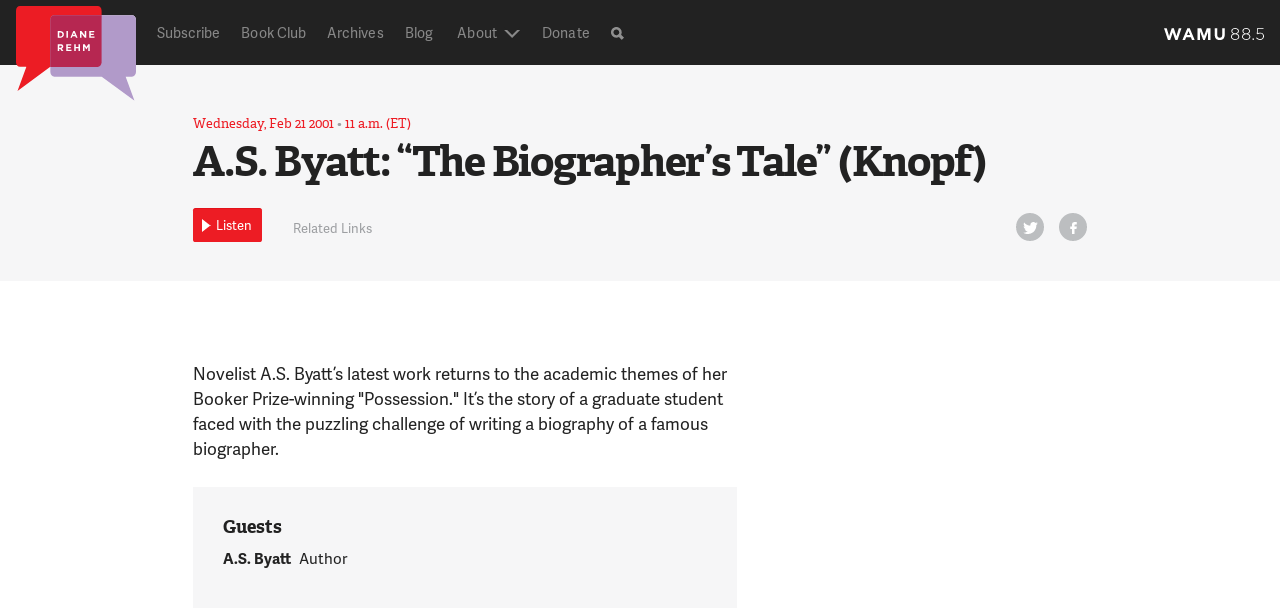

--- FILE ---
content_type: text/html; charset=UTF-8
request_url: https://dianerehm.org/shows/2001-02-21/byatt-biographers-tale-knopf
body_size: 20341
content:
<!doctype html>
<!--[if lt IE 7]><html class="no-js ie ie6 lt-ie9 lt-ie8 lt-ie7" > <![endif]-->
<!--[if IE 7]><html class="no-js ie ie7 lt-ie9 lt-ie8" > <![endif]-->
<!--[if IE 8]><html class="no-js ie ie8 lt-ie9" > <![endif]-->
<!--[if gt IE 8]><!--><html class="no-js"  > <!--<![endif]-->
    <head>
    <meta name="referrer" content="origin">
    <meta charset="UTF-8" />
    <title>

                            
        A.S. Byatt: &quot;The Biographer&#039;s Tale&quot; (Knopf) - Diane Rehm

    </title>
    <meta name="description" content="On My Mind">

    <!-- Touch icon -->
    <!-- =================== -->
    <link rel="shortcut icon" href="https://s8296.pcdn.co/wp-content/themes/drshow/favicon.ico?v=1.6-1f3332e8">
    <link rel="apple-touch-icon" href="https://s8296.pcdn.co/wp-content/themes/drshow/apple-touch-icon-precomposed.png?v=1.6-1f3332e8">

     <!-- Site stylesheet -->
    <!-- =================== -->
    <!-- <link rel="stylesheet" href="" type="text/css" media="screen" /> -->
    <link rel="stylesheet" href="https://s8296.pcdn.co/wp-content/themes/wamu-show/css/drshow.css?v=1.6-1f3332e8" type="text/css"/>


    <meta http-equiv="Content-Type" content="text/html; charset=UTF-8" />
    <meta http-equiv="X-UA-Compatible" content="IE=edge,chrome=1"><script type="text/javascript">(window.NREUM||(NREUM={})).init={ajax:{deny_list:["bam.nr-data.net"]},feature_flags:["soft_nav"]};(window.NREUM||(NREUM={})).loader_config={licenseKey:"20efb9c01a",applicationID:"91074322",browserID:"91074360"};;/*! For license information please see nr-loader-rum-1.302.0.min.js.LICENSE.txt */
(()=>{var e,t,r={122:(e,t,r)=>{"use strict";r.d(t,{a:()=>i});var n=r(944);function i(e,t){try{if(!e||"object"!=typeof e)return(0,n.R)(3);if(!t||"object"!=typeof t)return(0,n.R)(4);const r=Object.create(Object.getPrototypeOf(t),Object.getOwnPropertyDescriptors(t)),a=0===Object.keys(r).length?e:r;for(let o in a)if(void 0!==e[o])try{if(null===e[o]){r[o]=null;continue}Array.isArray(e[o])&&Array.isArray(t[o])?r[o]=Array.from(new Set([...e[o],...t[o]])):"object"==typeof e[o]&&"object"==typeof t[o]?r[o]=i(e[o],t[o]):r[o]=e[o]}catch(e){r[o]||(0,n.R)(1,e)}return r}catch(e){(0,n.R)(2,e)}}},154:(e,t,r)=>{"use strict";r.d(t,{OF:()=>c,RI:()=>i,WN:()=>u,bv:()=>a,gm:()=>o,mw:()=>s,sb:()=>d});var n=r(863);const i="undefined"!=typeof window&&!!window.document,a="undefined"!=typeof WorkerGlobalScope&&("undefined"!=typeof self&&self instanceof WorkerGlobalScope&&self.navigator instanceof WorkerNavigator||"undefined"!=typeof globalThis&&globalThis instanceof WorkerGlobalScope&&globalThis.navigator instanceof WorkerNavigator),o=i?window:"undefined"!=typeof WorkerGlobalScope&&("undefined"!=typeof self&&self instanceof WorkerGlobalScope&&self||"undefined"!=typeof globalThis&&globalThis instanceof WorkerGlobalScope&&globalThis),s=Boolean("hidden"===o?.document?.visibilityState),c=/iPad|iPhone|iPod/.test(o.navigator?.userAgent),d=c&&"undefined"==typeof SharedWorker,u=((()=>{const e=o.navigator?.userAgent?.match(/Firefox[/\s](\d+\.\d+)/);Array.isArray(e)&&e.length>=2&&e[1]})(),Date.now()-(0,n.t)())},163:(e,t,r)=>{"use strict";r.d(t,{j:()=>T});var n=r(384),i=r(741);var a=r(555);r(860).K7.genericEvents;const o="experimental.resources",s="register",c=e=>{if(!e||"string"!=typeof e)return!1;try{document.createDocumentFragment().querySelector(e)}catch{return!1}return!0};var d=r(614),u=r(944),l=r(122);const f="[data-nr-mask]",g=e=>(0,l.a)(e,(()=>{const e={feature_flags:[],experimental:{allow_registered_children:!1,resources:!1},mask_selector:"*",block_selector:"[data-nr-block]",mask_input_options:{color:!1,date:!1,"datetime-local":!1,email:!1,month:!1,number:!1,range:!1,search:!1,tel:!1,text:!1,time:!1,url:!1,week:!1,textarea:!1,select:!1,password:!0}};return{ajax:{deny_list:void 0,block_internal:!0,enabled:!0,autoStart:!0},api:{get allow_registered_children(){return e.feature_flags.includes(s)||e.experimental.allow_registered_children},set allow_registered_children(t){e.experimental.allow_registered_children=t},duplicate_registered_data:!1},distributed_tracing:{enabled:void 0,exclude_newrelic_header:void 0,cors_use_newrelic_header:void 0,cors_use_tracecontext_headers:void 0,allowed_origins:void 0},get feature_flags(){return e.feature_flags},set feature_flags(t){e.feature_flags=t},generic_events:{enabled:!0,autoStart:!0},harvest:{interval:30},jserrors:{enabled:!0,autoStart:!0},logging:{enabled:!0,autoStart:!0},metrics:{enabled:!0,autoStart:!0},obfuscate:void 0,page_action:{enabled:!0},page_view_event:{enabled:!0,autoStart:!0},page_view_timing:{enabled:!0,autoStart:!0},performance:{capture_marks:!1,capture_measures:!1,capture_detail:!0,resources:{get enabled(){return e.feature_flags.includes(o)||e.experimental.resources},set enabled(t){e.experimental.resources=t},asset_types:[],first_party_domains:[],ignore_newrelic:!0}},privacy:{cookies_enabled:!0},proxy:{assets:void 0,beacon:void 0},session:{expiresMs:d.wk,inactiveMs:d.BB},session_replay:{autoStart:!0,enabled:!1,preload:!1,sampling_rate:10,error_sampling_rate:100,collect_fonts:!1,inline_images:!1,fix_stylesheets:!0,mask_all_inputs:!0,get mask_text_selector(){return e.mask_selector},set mask_text_selector(t){c(t)?e.mask_selector="".concat(t,",").concat(f):""===t||null===t?e.mask_selector=f:(0,u.R)(5,t)},get block_class(){return"nr-block"},get ignore_class(){return"nr-ignore"},get mask_text_class(){return"nr-mask"},get block_selector(){return e.block_selector},set block_selector(t){c(t)?e.block_selector+=",".concat(t):""!==t&&(0,u.R)(6,t)},get mask_input_options(){return e.mask_input_options},set mask_input_options(t){t&&"object"==typeof t?e.mask_input_options={...t,password:!0}:(0,u.R)(7,t)}},session_trace:{enabled:!0,autoStart:!0},soft_navigations:{enabled:!0,autoStart:!0},spa:{enabled:!0,autoStart:!0},ssl:void 0,user_actions:{enabled:!0,elementAttributes:["id","className","tagName","type"]}}})());var p=r(154),m=r(324);let h=0;const v={buildEnv:m.F3,distMethod:m.Xs,version:m.xv,originTime:p.WN},b={appMetadata:{},customTransaction:void 0,denyList:void 0,disabled:!1,harvester:void 0,isolatedBacklog:!1,isRecording:!1,loaderType:void 0,maxBytes:3e4,obfuscator:void 0,onerror:void 0,ptid:void 0,releaseIds:{},session:void 0,timeKeeper:void 0,registeredEntities:[],jsAttributesMetadata:{bytes:0},get harvestCount(){return++h}},y=e=>{const t=(0,l.a)(e,b),r=Object.keys(v).reduce((e,t)=>(e[t]={value:v[t],writable:!1,configurable:!0,enumerable:!0},e),{});return Object.defineProperties(t,r)};var _=r(701);const w=e=>{const t=e.startsWith("http");e+="/",r.p=t?e:"https://"+e};var x=r(836),k=r(241);const S={accountID:void 0,trustKey:void 0,agentID:void 0,licenseKey:void 0,applicationID:void 0,xpid:void 0},A=e=>(0,l.a)(e,S),R=new Set;function T(e,t={},r,o){let{init:s,info:c,loader_config:d,runtime:u={},exposed:l=!0}=t;if(!c){const e=(0,n.pV)();s=e.init,c=e.info,d=e.loader_config}e.init=g(s||{}),e.loader_config=A(d||{}),c.jsAttributes??={},p.bv&&(c.jsAttributes.isWorker=!0),e.info=(0,a.D)(c);const f=e.init,m=[c.beacon,c.errorBeacon];R.has(e.agentIdentifier)||(f.proxy.assets&&(w(f.proxy.assets),m.push(f.proxy.assets)),f.proxy.beacon&&m.push(f.proxy.beacon),e.beacons=[...m],function(e){const t=(0,n.pV)();Object.getOwnPropertyNames(i.W.prototype).forEach(r=>{const n=i.W.prototype[r];if("function"!=typeof n||"constructor"===n)return;let a=t[r];e[r]&&!1!==e.exposed&&"micro-agent"!==e.runtime?.loaderType&&(t[r]=(...t)=>{const n=e[r](...t);return a?a(...t):n})})}(e),(0,n.US)("activatedFeatures",_.B),e.runSoftNavOverSpa&&=!0===f.soft_navigations.enabled&&f.feature_flags.includes("soft_nav")),u.denyList=[...f.ajax.deny_list||[],...f.ajax.block_internal?m:[]],u.ptid=e.agentIdentifier,u.loaderType=r,e.runtime=y(u),R.has(e.agentIdentifier)||(e.ee=x.ee.get(e.agentIdentifier),e.exposed=l,(0,k.W)({agentIdentifier:e.agentIdentifier,drained:!!_.B?.[e.agentIdentifier],type:"lifecycle",name:"initialize",feature:void 0,data:e.config})),R.add(e.agentIdentifier)}},234:(e,t,r)=>{"use strict";r.d(t,{W:()=>a});var n=r(836),i=r(687);class a{constructor(e,t){this.agentIdentifier=e,this.ee=n.ee.get(e),this.featureName=t,this.blocked=!1}deregisterDrain(){(0,i.x3)(this.agentIdentifier,this.featureName)}}},241:(e,t,r)=>{"use strict";r.d(t,{W:()=>a});var n=r(154);const i="newrelic";function a(e={}){try{n.gm.dispatchEvent(new CustomEvent(i,{detail:e}))}catch(e){}}},261:(e,t,r)=>{"use strict";r.d(t,{$9:()=>d,BL:()=>s,CH:()=>g,Dl:()=>_,Fw:()=>y,PA:()=>h,Pl:()=>n,Tb:()=>l,U2:()=>a,V1:()=>k,Wb:()=>x,bt:()=>b,cD:()=>v,d3:()=>w,dT:()=>c,eY:()=>p,fF:()=>f,hG:()=>i,k6:()=>o,nb:()=>m,o5:()=>u});const n="api-",i="addPageAction",a="addToTrace",o="addRelease",s="finished",c="interaction",d="log",u="noticeError",l="pauseReplay",f="recordCustomEvent",g="recordReplay",p="register",m="setApplicationVersion",h="setCurrentRouteName",v="setCustomAttribute",b="setErrorHandler",y="setPageViewName",_="setUserId",w="start",x="wrapLogger",k="measure"},289:(e,t,r)=>{"use strict";r.d(t,{GG:()=>a,Qr:()=>s,sB:()=>o});var n=r(878);function i(){return"undefined"==typeof document||"complete"===document.readyState}function a(e,t){if(i())return e();(0,n.sp)("load",e,t)}function o(e){if(i())return e();(0,n.DD)("DOMContentLoaded",e)}function s(e){if(i())return e();(0,n.sp)("popstate",e)}},324:(e,t,r)=>{"use strict";r.d(t,{F3:()=>i,Xs:()=>a,xv:()=>n});const n="1.302.0",i="PROD",a="CDN"},374:(e,t,r)=>{r.nc=(()=>{try{return document?.currentScript?.nonce}catch(e){}return""})()},384:(e,t,r)=>{"use strict";r.d(t,{NT:()=>o,US:()=>u,Zm:()=>s,bQ:()=>d,dV:()=>c,pV:()=>l});var n=r(154),i=r(863),a=r(910);const o={beacon:"bam.nr-data.net",errorBeacon:"bam.nr-data.net"};function s(){return n.gm.NREUM||(n.gm.NREUM={}),void 0===n.gm.newrelic&&(n.gm.newrelic=n.gm.NREUM),n.gm.NREUM}function c(){let e=s();return e.o||(e.o={ST:n.gm.setTimeout,SI:n.gm.setImmediate||n.gm.setInterval,CT:n.gm.clearTimeout,XHR:n.gm.XMLHttpRequest,REQ:n.gm.Request,EV:n.gm.Event,PR:n.gm.Promise,MO:n.gm.MutationObserver,FETCH:n.gm.fetch,WS:n.gm.WebSocket},(0,a.i)(...Object.values(e.o))),e}function d(e,t){let r=s();r.initializedAgents??={},t.initializedAt={ms:(0,i.t)(),date:new Date},r.initializedAgents[e]=t}function u(e,t){s()[e]=t}function l(){return function(){let e=s();const t=e.info||{};e.info={beacon:o.beacon,errorBeacon:o.errorBeacon,...t}}(),function(){let e=s();const t=e.init||{};e.init={...t}}(),c(),function(){let e=s();const t=e.loader_config||{};e.loader_config={...t}}(),s()}},389:(e,t,r)=>{"use strict";function n(e,t=500,r={}){const n=r?.leading||!1;let i;return(...r)=>{n&&void 0===i&&(e.apply(this,r),i=setTimeout(()=>{i=clearTimeout(i)},t)),n||(clearTimeout(i),i=setTimeout(()=>{e.apply(this,r)},t))}}function i(e){let t=!1;return(...r)=>{t||(t=!0,e.apply(this,r))}}r.d(t,{J:()=>i,s:()=>n})},555:(e,t,r)=>{"use strict";r.d(t,{D:()=>s,f:()=>o});var n=r(384),i=r(122);const a={beacon:n.NT.beacon,errorBeacon:n.NT.errorBeacon,licenseKey:void 0,applicationID:void 0,sa:void 0,queueTime:void 0,applicationTime:void 0,ttGuid:void 0,user:void 0,account:void 0,product:void 0,extra:void 0,jsAttributes:{},userAttributes:void 0,atts:void 0,transactionName:void 0,tNamePlain:void 0};function o(e){try{return!!e.licenseKey&&!!e.errorBeacon&&!!e.applicationID}catch(e){return!1}}const s=e=>(0,i.a)(e,a)},566:(e,t,r)=>{"use strict";r.d(t,{LA:()=>s,bz:()=>o});var n=r(154);const i="xxxxxxxx-xxxx-4xxx-yxxx-xxxxxxxxxxxx";function a(e,t){return e?15&e[t]:16*Math.random()|0}function o(){const e=n.gm?.crypto||n.gm?.msCrypto;let t,r=0;return e&&e.getRandomValues&&(t=e.getRandomValues(new Uint8Array(30))),i.split("").map(e=>"x"===e?a(t,r++).toString(16):"y"===e?(3&a()|8).toString(16):e).join("")}function s(e){const t=n.gm?.crypto||n.gm?.msCrypto;let r,i=0;t&&t.getRandomValues&&(r=t.getRandomValues(new Uint8Array(e)));const o=[];for(var s=0;s<e;s++)o.push(a(r,i++).toString(16));return o.join("")}},606:(e,t,r)=>{"use strict";r.d(t,{i:()=>a});var n=r(908);a.on=o;var i=a.handlers={};function a(e,t,r,a){o(a||n.d,i,e,t,r)}function o(e,t,r,i,a){a||(a="feature"),e||(e=n.d);var o=t[a]=t[a]||{};(o[r]=o[r]||[]).push([e,i])}},607:(e,t,r)=>{"use strict";r.d(t,{W:()=>n});const n=(0,r(566).bz)()},614:(e,t,r)=>{"use strict";r.d(t,{BB:()=>o,H3:()=>n,g:()=>d,iL:()=>c,tS:()=>s,uh:()=>i,wk:()=>a});const n="NRBA",i="SESSION",a=144e5,o=18e5,s={STARTED:"session-started",PAUSE:"session-pause",RESET:"session-reset",RESUME:"session-resume",UPDATE:"session-update"},c={SAME_TAB:"same-tab",CROSS_TAB:"cross-tab"},d={OFF:0,FULL:1,ERROR:2}},630:(e,t,r)=>{"use strict";r.d(t,{T:()=>n});const n=r(860).K7.pageViewEvent},646:(e,t,r)=>{"use strict";r.d(t,{y:()=>n});class n{constructor(e){this.contextId=e}}},687:(e,t,r)=>{"use strict";r.d(t,{Ak:()=>d,Ze:()=>f,x3:()=>u});var n=r(241),i=r(836),a=r(606),o=r(860),s=r(646);const c={};function d(e,t){const r={staged:!1,priority:o.P3[t]||0};l(e),c[e].get(t)||c[e].set(t,r)}function u(e,t){e&&c[e]&&(c[e].get(t)&&c[e].delete(t),p(e,t,!1),c[e].size&&g(e))}function l(e){if(!e)throw new Error("agentIdentifier required");c[e]||(c[e]=new Map)}function f(e="",t="feature",r=!1){if(l(e),!e||!c[e].get(t)||r)return p(e,t);c[e].get(t).staged=!0,g(e)}function g(e){const t=Array.from(c[e]);t.every(([e,t])=>t.staged)&&(t.sort((e,t)=>e[1].priority-t[1].priority),t.forEach(([t])=>{c[e].delete(t),p(e,t)}))}function p(e,t,r=!0){const o=e?i.ee.get(e):i.ee,c=a.i.handlers;if(!o.aborted&&o.backlog&&c){if((0,n.W)({agentIdentifier:e,type:"lifecycle",name:"drain",feature:t}),r){const e=o.backlog[t],r=c[t];if(r){for(let t=0;e&&t<e.length;++t)m(e[t],r);Object.entries(r).forEach(([e,t])=>{Object.values(t||{}).forEach(t=>{t[0]?.on&&t[0]?.context()instanceof s.y&&t[0].on(e,t[1])})})}}o.isolatedBacklog||delete c[t],o.backlog[t]=null,o.emit("drain-"+t,[])}}function m(e,t){var r=e[1];Object.values(t[r]||{}).forEach(t=>{var r=e[0];if(t[0]===r){var n=t[1],i=e[3],a=e[2];n.apply(i,a)}})}},699:(e,t,r)=>{"use strict";r.d(t,{It:()=>a,KC:()=>s,No:()=>i,qh:()=>o});var n=r(860);const i=16e3,a=1e6,o="SESSION_ERROR",s={[n.K7.logging]:!0,[n.K7.genericEvents]:!1,[n.K7.jserrors]:!1,[n.K7.ajax]:!1}},701:(e,t,r)=>{"use strict";r.d(t,{B:()=>a,t:()=>o});var n=r(241);const i=new Set,a={};function o(e,t){const r=t.agentIdentifier;a[r]??={},e&&"object"==typeof e&&(i.has(r)||(t.ee.emit("rumresp",[e]),a[r]=e,i.add(r),(0,n.W)({agentIdentifier:r,loaded:!0,drained:!0,type:"lifecycle",name:"load",feature:void 0,data:e})))}},741:(e,t,r)=>{"use strict";r.d(t,{W:()=>a});var n=r(944),i=r(261);class a{#e(e,...t){if(this[e]!==a.prototype[e])return this[e](...t);(0,n.R)(35,e)}addPageAction(e,t){return this.#e(i.hG,e,t)}register(e){return this.#e(i.eY,e)}recordCustomEvent(e,t){return this.#e(i.fF,e,t)}setPageViewName(e,t){return this.#e(i.Fw,e,t)}setCustomAttribute(e,t,r){return this.#e(i.cD,e,t,r)}noticeError(e,t){return this.#e(i.o5,e,t)}setUserId(e){return this.#e(i.Dl,e)}setApplicationVersion(e){return this.#e(i.nb,e)}setErrorHandler(e){return this.#e(i.bt,e)}addRelease(e,t){return this.#e(i.k6,e,t)}log(e,t){return this.#e(i.$9,e,t)}start(){return this.#e(i.d3)}finished(e){return this.#e(i.BL,e)}recordReplay(){return this.#e(i.CH)}pauseReplay(){return this.#e(i.Tb)}addToTrace(e){return this.#e(i.U2,e)}setCurrentRouteName(e){return this.#e(i.PA,e)}interaction(e){return this.#e(i.dT,e)}wrapLogger(e,t,r){return this.#e(i.Wb,e,t,r)}measure(e,t){return this.#e(i.V1,e,t)}}},773:(e,t,r)=>{"use strict";r.d(t,{z_:()=>a,XG:()=>s,TZ:()=>n,rs:()=>i,xV:()=>o});r(154),r(566),r(384);const n=r(860).K7.metrics,i="sm",a="cm",o="storeSupportabilityMetrics",s="storeEventMetrics"},782:(e,t,r)=>{"use strict";r.d(t,{T:()=>n});const n=r(860).K7.pageViewTiming},836:(e,t,r)=>{"use strict";r.d(t,{P:()=>s,ee:()=>c});var n=r(384),i=r(990),a=r(646),o=r(607);const s="nr@context:".concat(o.W),c=function e(t,r){var n={},o={},u={},l=!1;try{l=16===r.length&&d.initializedAgents?.[r]?.runtime.isolatedBacklog}catch(e){}var f={on:p,addEventListener:p,removeEventListener:function(e,t){var r=n[e];if(!r)return;for(var i=0;i<r.length;i++)r[i]===t&&r.splice(i,1)},emit:function(e,r,n,i,a){!1!==a&&(a=!0);if(c.aborted&&!i)return;t&&a&&t.emit(e,r,n);var s=g(n);m(e).forEach(e=>{e.apply(s,r)});var d=v()[o[e]];d&&d.push([f,e,r,s]);return s},get:h,listeners:m,context:g,buffer:function(e,t){const r=v();if(t=t||"feature",f.aborted)return;Object.entries(e||{}).forEach(([e,n])=>{o[n]=t,t in r||(r[t]=[])})},abort:function(){f._aborted=!0,Object.keys(f.backlog).forEach(e=>{delete f.backlog[e]})},isBuffering:function(e){return!!v()[o[e]]},debugId:r,backlog:l?{}:t&&"object"==typeof t.backlog?t.backlog:{},isolatedBacklog:l};return Object.defineProperty(f,"aborted",{get:()=>{let e=f._aborted||!1;return e||(t&&(e=t.aborted),e)}}),f;function g(e){return e&&e instanceof a.y?e:e?(0,i.I)(e,s,()=>new a.y(s)):new a.y(s)}function p(e,t){n[e]=m(e).concat(t)}function m(e){return n[e]||[]}function h(t){return u[t]=u[t]||e(f,t)}function v(){return f.backlog}}(void 0,"globalEE"),d=(0,n.Zm)();d.ee||(d.ee=c)},843:(e,t,r)=>{"use strict";r.d(t,{u:()=>i});var n=r(878);function i(e,t=!1,r,i){(0,n.DD)("visibilitychange",function(){if(t)return void("hidden"===document.visibilityState&&e());e(document.visibilityState)},r,i)}},860:(e,t,r)=>{"use strict";r.d(t,{$J:()=>u,K7:()=>c,P3:()=>d,XX:()=>i,Yy:()=>s,df:()=>a,qY:()=>n,v4:()=>o});const n="events",i="jserrors",a="browser/blobs",o="rum",s="browser/logs",c={ajax:"ajax",genericEvents:"generic_events",jserrors:i,logging:"logging",metrics:"metrics",pageAction:"page_action",pageViewEvent:"page_view_event",pageViewTiming:"page_view_timing",sessionReplay:"session_replay",sessionTrace:"session_trace",softNav:"soft_navigations",spa:"spa"},d={[c.pageViewEvent]:1,[c.pageViewTiming]:2,[c.metrics]:3,[c.jserrors]:4,[c.spa]:5,[c.ajax]:6,[c.sessionTrace]:7,[c.softNav]:8,[c.sessionReplay]:9,[c.logging]:10,[c.genericEvents]:11},u={[c.pageViewEvent]:o,[c.pageViewTiming]:n,[c.ajax]:n,[c.spa]:n,[c.softNav]:n,[c.metrics]:i,[c.jserrors]:i,[c.sessionTrace]:a,[c.sessionReplay]:a,[c.logging]:s,[c.genericEvents]:"ins"}},863:(e,t,r)=>{"use strict";function n(){return Math.floor(performance.now())}r.d(t,{t:()=>n})},878:(e,t,r)=>{"use strict";function n(e,t){return{capture:e,passive:!1,signal:t}}function i(e,t,r=!1,i){window.addEventListener(e,t,n(r,i))}function a(e,t,r=!1,i){document.addEventListener(e,t,n(r,i))}r.d(t,{DD:()=>a,jT:()=>n,sp:()=>i})},908:(e,t,r)=>{"use strict";r.d(t,{d:()=>n,p:()=>i});var n=r(836).ee.get("handle");function i(e,t,r,i,a){a?(a.buffer([e],i),a.emit(e,t,r)):(n.buffer([e],i),n.emit(e,t,r))}},910:(e,t,r)=>{"use strict";r.d(t,{i:()=>a});var n=r(944);const i=new Map;function a(...e){return e.every(e=>{if(i.has(e))return i.get(e);const t="function"==typeof e&&e.toString().includes("[native code]");return t||(0,n.R)(64,e?.name||e?.toString()),i.set(e,t),t})}},944:(e,t,r)=>{"use strict";r.d(t,{R:()=>i});var n=r(241);function i(e,t){"function"==typeof console.debug&&(console.debug("New Relic Warning: https://github.com/newrelic/newrelic-browser-agent/blob/main/docs/warning-codes.md#".concat(e),t),(0,n.W)({agentIdentifier:null,drained:null,type:"data",name:"warn",feature:"warn",data:{code:e,secondary:t}}))}},990:(e,t,r)=>{"use strict";r.d(t,{I:()=>i});var n=Object.prototype.hasOwnProperty;function i(e,t,r){if(n.call(e,t))return e[t];var i=r();if(Object.defineProperty&&Object.keys)try{return Object.defineProperty(e,t,{value:i,writable:!0,enumerable:!1}),i}catch(e){}return e[t]=i,i}}},n={};function i(e){var t=n[e];if(void 0!==t)return t.exports;var a=n[e]={exports:{}};return r[e](a,a.exports,i),a.exports}i.m=r,i.d=(e,t)=>{for(var r in t)i.o(t,r)&&!i.o(e,r)&&Object.defineProperty(e,r,{enumerable:!0,get:t[r]})},i.f={},i.e=e=>Promise.all(Object.keys(i.f).reduce((t,r)=>(i.f[r](e,t),t),[])),i.u=e=>"nr-rum-1.302.0.min.js",i.o=(e,t)=>Object.prototype.hasOwnProperty.call(e,t),e={},t="NRBA-1.302.0.PROD:",i.l=(r,n,a,o)=>{if(e[r])e[r].push(n);else{var s,c;if(void 0!==a)for(var d=document.getElementsByTagName("script"),u=0;u<d.length;u++){var l=d[u];if(l.getAttribute("src")==r||l.getAttribute("data-webpack")==t+a){s=l;break}}if(!s){c=!0;var f={296:"sha512-wOb3n9Oo7XFlPj8/eeDjhAZxpAcaDdsBkC//L8axozi0po4wdPEJ2ECVlu9KEBVFgfQVL0TCY6kPzr0KcVfkBQ=="};(s=document.createElement("script")).charset="utf-8",i.nc&&s.setAttribute("nonce",i.nc),s.setAttribute("data-webpack",t+a),s.src=r,0!==s.src.indexOf(window.location.origin+"/")&&(s.crossOrigin="anonymous"),f[o]&&(s.integrity=f[o])}e[r]=[n];var g=(t,n)=>{s.onerror=s.onload=null,clearTimeout(p);var i=e[r];if(delete e[r],s.parentNode&&s.parentNode.removeChild(s),i&&i.forEach(e=>e(n)),t)return t(n)},p=setTimeout(g.bind(null,void 0,{type:"timeout",target:s}),12e4);s.onerror=g.bind(null,s.onerror),s.onload=g.bind(null,s.onload),c&&document.head.appendChild(s)}},i.r=e=>{"undefined"!=typeof Symbol&&Symbol.toStringTag&&Object.defineProperty(e,Symbol.toStringTag,{value:"Module"}),Object.defineProperty(e,"__esModule",{value:!0})},i.p="https://js-agent.newrelic.com/",(()=>{var e={374:0,840:0};i.f.j=(t,r)=>{var n=i.o(e,t)?e[t]:void 0;if(0!==n)if(n)r.push(n[2]);else{var a=new Promise((r,i)=>n=e[t]=[r,i]);r.push(n[2]=a);var o=i.p+i.u(t),s=new Error;i.l(o,r=>{if(i.o(e,t)&&(0!==(n=e[t])&&(e[t]=void 0),n)){var a=r&&("load"===r.type?"missing":r.type),o=r&&r.target&&r.target.src;s.message="Loading chunk "+t+" failed.\n("+a+": "+o+")",s.name="ChunkLoadError",s.type=a,s.request=o,n[1](s)}},"chunk-"+t,t)}};var t=(t,r)=>{var n,a,[o,s,c]=r,d=0;if(o.some(t=>0!==e[t])){for(n in s)i.o(s,n)&&(i.m[n]=s[n]);if(c)c(i)}for(t&&t(r);d<o.length;d++)a=o[d],i.o(e,a)&&e[a]&&e[a][0](),e[a]=0},r=self["webpackChunk:NRBA-1.302.0.PROD"]=self["webpackChunk:NRBA-1.302.0.PROD"]||[];r.forEach(t.bind(null,0)),r.push=t.bind(null,r.push.bind(r))})(),(()=>{"use strict";i(374);var e=i(566),t=i(741);class r extends t.W{agentIdentifier=(0,e.LA)(16)}var n=i(860);const a=Object.values(n.K7);var o=i(163);var s=i(908),c=i(863),d=i(261),u=i(241),l=i(944),f=i(701),g=i(773);function p(e,t,i,a){const o=a||i;!o||o[e]&&o[e]!==r.prototype[e]||(o[e]=function(){(0,s.p)(g.xV,["API/"+e+"/called"],void 0,n.K7.metrics,i.ee),(0,u.W)({agentIdentifier:i.agentIdentifier,drained:!!f.B?.[i.agentIdentifier],type:"data",name:"api",feature:d.Pl+e,data:{}});try{return t.apply(this,arguments)}catch(e){(0,l.R)(23,e)}})}function m(e,t,r,n,i){const a=e.info;null===r?delete a.jsAttributes[t]:a.jsAttributes[t]=r,(i||null===r)&&(0,s.p)(d.Pl+n,[(0,c.t)(),t,r],void 0,"session",e.ee)}var h=i(687),v=i(234),b=i(289),y=i(154),_=i(384);const w=e=>y.RI&&!0===e?.privacy.cookies_enabled;function x(e){return!!(0,_.dV)().o.MO&&w(e)&&!0===e?.session_trace.enabled}var k=i(389),S=i(699);class A extends v.W{constructor(e,t){super(e.agentIdentifier,t),this.agentRef=e,this.abortHandler=void 0,this.featAggregate=void 0,this.onAggregateImported=void 0,this.deferred=Promise.resolve(),!1===e.init[this.featureName].autoStart?this.deferred=new Promise((t,r)=>{this.ee.on("manual-start-all",(0,k.J)(()=>{(0,h.Ak)(e.agentIdentifier,this.featureName),t()}))}):(0,h.Ak)(e.agentIdentifier,t)}importAggregator(e,t,r={}){if(this.featAggregate)return;let n;this.onAggregateImported=new Promise(e=>{n=e});const a=async()=>{let a;await this.deferred;try{if(w(e.init)){const{setupAgentSession:t}=await i.e(296).then(i.bind(i,305));a=t(e)}}catch(e){(0,l.R)(20,e),this.ee.emit("internal-error",[e]),(0,s.p)(S.qh,[e],void 0,this.featureName,this.ee)}try{if(!this.#t(this.featureName,a,e.init))return(0,h.Ze)(this.agentIdentifier,this.featureName),void n(!1);const{Aggregate:i}=await t();this.featAggregate=new i(e,r),e.runtime.harvester.initializedAggregates.push(this.featAggregate),n(!0)}catch(e){(0,l.R)(34,e),this.abortHandler?.(),(0,h.Ze)(this.agentIdentifier,this.featureName,!0),n(!1),this.ee&&this.ee.abort()}};y.RI?(0,b.GG)(()=>a(),!0):a()}#t(e,t,r){if(this.blocked)return!1;switch(e){case n.K7.sessionReplay:return x(r)&&!!t;case n.K7.sessionTrace:return!!t;default:return!0}}}var R=i(630),T=i(614);class E extends A{static featureName=R.T;constructor(e){var t;super(e,R.T),this.setupInspectionEvents(e.agentIdentifier),t=e,p(d.Fw,function(e,r){"string"==typeof e&&("/"!==e.charAt(0)&&(e="/"+e),t.runtime.customTransaction=(r||"http://custom.transaction")+e,(0,s.p)(d.Pl+d.Fw,[(0,c.t)()],void 0,void 0,t.ee))},t),this.ee.on("api-send-rum",(e,t)=>(0,s.p)("send-rum",[e,t],void 0,this.featureName,this.ee)),this.importAggregator(e,()=>i.e(296).then(i.bind(i,108)))}setupInspectionEvents(e){const t=(t,r)=>{t&&(0,u.W)({agentIdentifier:e,timeStamp:t.timeStamp,loaded:"complete"===t.target.readyState,type:"window",name:r,data:t.target.location+""})};(0,b.sB)(e=>{t(e,"DOMContentLoaded")}),(0,b.GG)(e=>{t(e,"load")}),(0,b.Qr)(e=>{t(e,"navigate")}),this.ee.on(T.tS.UPDATE,(t,r)=>{(0,u.W)({agentIdentifier:e,type:"lifecycle",name:"session",data:r})})}}var N=i(843),j=i(878),I=i(782);class O extends A{static featureName=I.T;constructor(e){super(e,I.T),y.RI&&((0,N.u)(()=>(0,s.p)("docHidden",[(0,c.t)()],void 0,I.T,this.ee),!0),(0,j.sp)("pagehide",()=>(0,s.p)("winPagehide",[(0,c.t)()],void 0,I.T,this.ee)),this.importAggregator(e,()=>i.e(296).then(i.bind(i,350))))}}class P extends A{static featureName=g.TZ;constructor(e){super(e,g.TZ),y.RI&&document.addEventListener("securitypolicyviolation",e=>{(0,s.p)(g.xV,["Generic/CSPViolation/Detected"],void 0,this.featureName,this.ee)}),this.importAggregator(e,()=>i.e(296).then(i.bind(i,623)))}}new class extends r{constructor(e){var t;(super(),y.gm)?(this.features={},(0,_.bQ)(this.agentIdentifier,this),this.desiredFeatures=new Set(e.features||[]),this.desiredFeatures.add(E),this.runSoftNavOverSpa=[...this.desiredFeatures].some(e=>e.featureName===n.K7.softNav),(0,o.j)(this,e,e.loaderType||"agent"),t=this,p(d.cD,function(e,r,n=!1){if("string"==typeof e){if(["string","number","boolean"].includes(typeof r)||null===r)return m(t,e,r,d.cD,n);(0,l.R)(40,typeof r)}else(0,l.R)(39,typeof e)},t),function(e){p(d.Dl,function(t){if("string"==typeof t||null===t)return m(e,"enduser.id",t,d.Dl,!0);(0,l.R)(41,typeof t)},e)}(this),function(e){p(d.nb,function(t){if("string"==typeof t||null===t)return m(e,"application.version",t,d.nb,!1);(0,l.R)(42,typeof t)},e)}(this),function(e){p(d.d3,function(){e.ee.emit("manual-start-all")},e)}(this),this.run()):(0,l.R)(21)}get config(){return{info:this.info,init:this.init,loader_config:this.loader_config,runtime:this.runtime}}get api(){return this}run(){try{const e=function(e){const t={};return a.forEach(r=>{t[r]=!!e[r]?.enabled}),t}(this.init),t=[...this.desiredFeatures];t.sort((e,t)=>n.P3[e.featureName]-n.P3[t.featureName]),t.forEach(t=>{if(!e[t.featureName]&&t.featureName!==n.K7.pageViewEvent)return;if(this.runSoftNavOverSpa&&t.featureName===n.K7.spa)return;if(!this.runSoftNavOverSpa&&t.featureName===n.K7.softNav)return;const r=function(e){switch(e){case n.K7.ajax:return[n.K7.jserrors];case n.K7.sessionTrace:return[n.K7.ajax,n.K7.pageViewEvent];case n.K7.sessionReplay:return[n.K7.sessionTrace];case n.K7.pageViewTiming:return[n.K7.pageViewEvent];default:return[]}}(t.featureName).filter(e=>!(e in this.features));r.length>0&&(0,l.R)(36,{targetFeature:t.featureName,missingDependencies:r}),this.features[t.featureName]=new t(this)})}catch(e){(0,l.R)(22,e);for(const e in this.features)this.features[e].abortHandler?.();const t=(0,_.Zm)();delete t.initializedAgents[this.agentIdentifier]?.features,delete this.sharedAggregator;return t.ee.get(this.agentIdentifier).abort(),!1}}}({features:[E,O,P],loaderType:"lite"})})()})();</script>
		<meta name="viewport" content="width=device-width, initial-scale=1.0">
    <link rel="pingback" href="https://dianerehm.org/xmlrpc.php" />

		<!-- Google Tag Manager -->
	<script>(function(w,d,s,l,i){w[l]=w[l]||[];w[l].push({'gtm.start':
	new Date().getTime(),event:'gtm.js'});var f=d.getElementsByTagName(s)[0],
	j=d.createElement(s),dl=l!='dataLayer'?'&l='+l:'';j.async=true;j.src=
	'https://www.googletagmanager.com/gtm.js?id='+i+dl;f.parentNode.insertBefore(j,f);
	})(window,document,'script','dataLayer','GTM-KJTD9PNM');</script>
	<!-- /Google Tag Manager -->
	
    <!-- Modernizr -->
    <!-- =================== -->
    <script type="text/javascript" src="https://s8296.pcdn.co/wp-content/themes/wamu-show/components/modernizr/modernizr.js?v=1.6-1f3332e8"></script>

     <!-- Dev scripts -->
    <!-- =================== -->
    <!-- <script type="text/javascript" src="https://s8296.pcdn.co/wp-content/themes/wamu-show/js/dev.js"></script> -->


    <!-- Respond for older IE browsers -->
    <!-- =================== -->
    <!--[if lte IE 8]>
        <script type="text/javascript" src="https://s8296.pcdn.co/wp-content/themes/wamu-show/components/respond/dest/respond.min.js?v=1.6-1f3332e8"></script>
    <![endif]-->

    <!-- Google DFP -->
    <!-- =================== -->
    <script type='text/javascript'>
		  var googletag = googletag || {};
		  googletag.cmd = googletag.cmd || [];

			(function() {

	      var gads = document.createElement('script');
	      gads.async = true;
	      gads.type = 'text/javascript';
	      var useSSL = 'https:' == document.location.protocol;
	      gads.src = (useSSL ? 'https:' : 'http:') +
	      '//securepubads.g.doubleclick.net/tag/js/gpt.js';
	      var node = document.getElementsByTagName('script')[0];
	      node.parentNode.insertBefore(gads, node);

	      googletag.cmd.push(function() {
	        	          	            	              googletag
    .defineSlot('/1050810/DR_UW_300x250', [300, 250], 'div-gpt-ad-site')
    .setCollapseEmptyDiv(true,true)
    .addService(googletag.pubads())
    ;
 
	            	          	        	          	            	              googletag
    .defineSlot('/1050810/DR_MB_Interior_300x250', [300, 250], 'div-gpt-ad-member')
    .setCollapseEmptyDiv(true,true)
    .addService(googletag.pubads())
    ;
 
	            	          	        	          	            	              googletag
    .defineSlot('/1050810/WAMU_site_300x250', [300, 250], 'div-gpt-ad-player')
    .setCollapseEmptyDiv(true,true)
    .addService(googletag.pubads())
    ;
 
	            	          	        	          	            	              googletag
    .defineSlot('/1050810/Shows_Sponsored_Ad_Centered', [728, 90], 'div-gpt-ad-content')
    .setCollapseEmptyDiv(true,true)
    .addService(googletag.pubads())
    ;
 
	            	          	        	          	            								var mapping = googletag.sizeMapping().
								  addSize([0, 0], []).
								  addSize([980, 200], [970, 50]). // Desktop
								  build();
						    googletag.defineSlot('/1050810/DR_970x50', [970, 50], 'div-gpt-ad-site_topper')
									.defineSizeMapping(mapping)
									.setCollapseEmptyDiv(true,true)
									.addService(googletag.pubads());

	            	          	        	          	            								var mapping = googletag.sizeMapping().
								  addSize([0, 0], []).
								  addSize([330, 300], [320, 50]). // Tablet
								  addSize([980, 200], []). // Desktop
								  build();
						    googletag.defineSlot('/1050810/DR_320x50', [320, 50], 'div-gpt-ad-site_topper_mobile')
									.defineSizeMapping(mapping)
									.setCollapseEmptyDiv(true,true)
									.addService(googletag.pubads());

	            	          	        
																										var mainColumnSlotMapping = googletag.sizeMapping().
								  addSize([0, 0], []).
								  addSize([980, 200], ['fluid']). // Desktop
								  build();
								googletag.defineSlot('/1050810/DR_sponsor_logo', ['fluid'], 'div-gpt-ad-sponsorship--main-column-topper')
									.defineSizeMapping(mainColumnSlotMapping)
									.setCollapseEmptyDiv(true,true)
									.addService(googletag.pubads());
																												googletag.defineSlot('/1050810/DR_sponsor_logo', ['fluid'], 'div-gpt-ad-sponsorship--todays-shows')
									.setCollapseEmptyDiv(true,true)
									.addService(googletag.pubads());
																												googletag.defineSlot('/1050810/DR_sponsor_logo', ['fluid'], 'div-gpt-ad-sponsorship--upcoming-shows')
									.setCollapseEmptyDiv(true,true)
									.addService(googletag.pubads());
																												googletag.defineSlot('/1050810/DR_sponsor_logo', ['fluid'], 'div-gpt-ad-sponsorship--segment-main')
									.setCollapseEmptyDiv(true,true)
									.addService(googletag.pubads());
																												googletag.defineSlot('/1050810/DR_sponsor_logo', ['fluid'], 'div-gpt-ad-sponsorship--segment-guest')
									.setCollapseEmptyDiv(true,true)
									.addService(googletag.pubads());
														        
	        googletag.pubads().setTargeting('category', []);
	        googletag.pubads().setTargeting('page_path', '/shows/2001-02-21/byatt-biographers-tale-knopf');
	        googletag.pubads().setTargeting('tags', ["books"]);
	        googletag.pubads().enableSingleRequest();
			googletag.pubads().collapseEmptyDivs();
	        googletag.enableServices();
	      });
			})();
    </script>
			    <!-- Typekit -->
    <script src="https://use.typekit.net/cxb7cwg.js"></script>
    <script>try{Typekit.load({ async: true });}catch(e){}</script>    	

	<meta name='robots' content='index, follow, max-image-preview:large, max-snippet:-1, max-video-preview:-1' />

	<!-- This site is optimized with the Yoast SEO Premium plugin v18.7 (Yoast SEO v21.2) - https://yoast.com/wordpress/plugins/seo/ -->
	<title>A.S. Byatt: &quot;The Biographer&#039;s Tale&quot; (Knopf) - Diane Rehm</title>
	<link rel="canonical" href="https://dianerehm.org/shows/2001-02-21/byatt-biographers-tale-knopf" />
	<meta property="og:locale" content="en_US" />
	<meta property="og:type" content="article" />
	<meta property="og:title" content="A.S. Byatt: &quot;The Biographer&#039;s Tale&quot; (Knopf)" />
	<meta property="og:description" content="Novelist A.S. Byatt&#039;s latest work returns to the academic themes of her Booker Prize-winning &#034;Possession.&#034; It&#039;s the story of a graduate student faced with the puzzling challenge of writing a biography of a famous biographer." />
	<meta property="og:url" content="https://dianerehm.org/shows/2001-02-21/byatt-biographers-tale-knopf" />
	<meta property="og:site_name" content="Diane Rehm" />
	<meta property="article:publisher" content="https://www.facebook.com/thedianerehmshow" />
	<meta property="article:modified_time" content="2010-03-12T21:06:24+00:00" />
	<meta property="og:image" content="https://s8296.pcdn.co/wp-content/uploads/2017/02/dr-og-img.jpg" />
	<meta property="og:image:width" content="1200" />
	<meta property="og:image:height" content="630" />
	<meta property="og:image:type" content="image/jpeg" />
	<meta name="twitter:card" content="summary_large_image" />
	<meta name="twitter:site" content="@drshow" />
	<script type="application/ld+json" class="yoast-schema-graph">{"@context":"https://schema.org","@graph":[{"@type":"WebPage","@id":"https://dianerehm.org/shows/2001-02-21/byatt-biographers-tale-knopf","url":"https://dianerehm.org/shows/2001-02-21/byatt-biographers-tale-knopf","name":"A.S. Byatt: \"The Biographer's Tale\" (Knopf) - Diane Rehm","isPartOf":{"@id":"https://dianerehm.org/#website"},"datePublished":"2010-03-12T21:05:17+00:00","dateModified":"2010-03-12T21:06:24+00:00","breadcrumb":{"@id":"https://dianerehm.org/shows/2001-02-21/byatt-biographers-tale-knopf#breadcrumb"},"inLanguage":"en-US","potentialAction":[{"@type":"ReadAction","target":["https://dianerehm.org/shows/2001-02-21/byatt-biographers-tale-knopf"]}]},{"@type":"BreadcrumbList","@id":"https://dianerehm.org/shows/2001-02-21/byatt-biographers-tale-knopf#breadcrumb","itemListElement":[{"@type":"ListItem","position":1,"name":"Home","item":"https://dianerehm.org/"},{"@type":"ListItem","position":2,"name":"Segments","item":"https://dianerehm.org/shows"},{"@type":"ListItem","position":3,"name":"A.S. Byatt: &#8220;The Biographer&#8217;s Tale&#8221; (Knopf)"}]},{"@type":"WebSite","@id":"https://dianerehm.org/#website","url":"https://dianerehm.org/","name":"Diane Rehm","description":"On My Mind","publisher":{"@id":"https://dianerehm.org/#organization"},"potentialAction":[{"@type":"SearchAction","target":{"@type":"EntryPoint","urlTemplate":"https://dianerehm.org/?s={search_term_string}"},"query-input":"required name=search_term_string"}],"inLanguage":"en-US"},{"@type":"Organization","@id":"https://dianerehm.org/#organization","name":"Diane Rehm - On My Mind","url":"https://dianerehm.org/","logo":{"@type":"ImageObject","inLanguage":"en-US","@id":"https://dianerehm.org/#/schema/logo/image/","url":"https://s8296.pcdn.co/wp-content/uploads/2019/10/Diane_Rehm_On_My_Mind.png","contentUrl":"https://s8296.pcdn.co/wp-content/uploads/2019/10/Diane_Rehm_On_My_Mind.png","width":3001,"height":3001,"caption":"Diane Rehm - On My Mind"},"image":{"@id":"https://dianerehm.org/#/schema/logo/image/"},"sameAs":["https://www.facebook.com/thedianerehmshow","https://twitter.com/drshow"]}]}</script>
	<!-- / Yoast SEO Premium plugin. -->


<script type="text/javascript">
window._wpemojiSettings = {"baseUrl":"https:\/\/s.w.org\/images\/core\/emoji\/14.0.0\/72x72\/","ext":".png","svgUrl":"https:\/\/s.w.org\/images\/core\/emoji\/14.0.0\/svg\/","svgExt":".svg","source":{"concatemoji":"https:\/\/s8296.pcdn.co\/wp-includes\/js\/wp-emoji-release.min.js?ver=6.3.7"}};
/*! This file is auto-generated */
!function(i,n){var o,s,e;function c(e){try{var t={supportTests:e,timestamp:(new Date).valueOf()};sessionStorage.setItem(o,JSON.stringify(t))}catch(e){}}function p(e,t,n){e.clearRect(0,0,e.canvas.width,e.canvas.height),e.fillText(t,0,0);var t=new Uint32Array(e.getImageData(0,0,e.canvas.width,e.canvas.height).data),r=(e.clearRect(0,0,e.canvas.width,e.canvas.height),e.fillText(n,0,0),new Uint32Array(e.getImageData(0,0,e.canvas.width,e.canvas.height).data));return t.every(function(e,t){return e===r[t]})}function u(e,t,n){switch(t){case"flag":return n(e,"\ud83c\udff3\ufe0f\u200d\u26a7\ufe0f","\ud83c\udff3\ufe0f\u200b\u26a7\ufe0f")?!1:!n(e,"\ud83c\uddfa\ud83c\uddf3","\ud83c\uddfa\u200b\ud83c\uddf3")&&!n(e,"\ud83c\udff4\udb40\udc67\udb40\udc62\udb40\udc65\udb40\udc6e\udb40\udc67\udb40\udc7f","\ud83c\udff4\u200b\udb40\udc67\u200b\udb40\udc62\u200b\udb40\udc65\u200b\udb40\udc6e\u200b\udb40\udc67\u200b\udb40\udc7f");case"emoji":return!n(e,"\ud83e\udef1\ud83c\udffb\u200d\ud83e\udef2\ud83c\udfff","\ud83e\udef1\ud83c\udffb\u200b\ud83e\udef2\ud83c\udfff")}return!1}function f(e,t,n){var r="undefined"!=typeof WorkerGlobalScope&&self instanceof WorkerGlobalScope?new OffscreenCanvas(300,150):i.createElement("canvas"),a=r.getContext("2d",{willReadFrequently:!0}),o=(a.textBaseline="top",a.font="600 32px Arial",{});return e.forEach(function(e){o[e]=t(a,e,n)}),o}function t(e){var t=i.createElement("script");t.src=e,t.defer=!0,i.head.appendChild(t)}"undefined"!=typeof Promise&&(o="wpEmojiSettingsSupports",s=["flag","emoji"],n.supports={everything:!0,everythingExceptFlag:!0},e=new Promise(function(e){i.addEventListener("DOMContentLoaded",e,{once:!0})}),new Promise(function(t){var n=function(){try{var e=JSON.parse(sessionStorage.getItem(o));if("object"==typeof e&&"number"==typeof e.timestamp&&(new Date).valueOf()<e.timestamp+604800&&"object"==typeof e.supportTests)return e.supportTests}catch(e){}return null}();if(!n){if("undefined"!=typeof Worker&&"undefined"!=typeof OffscreenCanvas&&"undefined"!=typeof URL&&URL.createObjectURL&&"undefined"!=typeof Blob)try{var e="postMessage("+f.toString()+"("+[JSON.stringify(s),u.toString(),p.toString()].join(",")+"));",r=new Blob([e],{type:"text/javascript"}),a=new Worker(URL.createObjectURL(r),{name:"wpTestEmojiSupports"});return void(a.onmessage=function(e){c(n=e.data),a.terminate(),t(n)})}catch(e){}c(n=f(s,u,p))}t(n)}).then(function(e){for(var t in e)n.supports[t]=e[t],n.supports.everything=n.supports.everything&&n.supports[t],"flag"!==t&&(n.supports.everythingExceptFlag=n.supports.everythingExceptFlag&&n.supports[t]);n.supports.everythingExceptFlag=n.supports.everythingExceptFlag&&!n.supports.flag,n.DOMReady=!1,n.readyCallback=function(){n.DOMReady=!0}}).then(function(){return e}).then(function(){var e;n.supports.everything||(n.readyCallback(),(e=n.source||{}).concatemoji?t(e.concatemoji):e.wpemoji&&e.twemoji&&(t(e.twemoji),t(e.wpemoji)))}))}((window,document),window._wpemojiSettings);
</script>
<style type="text/css">
img.wp-smiley,
img.emoji {
	display: inline !important;
	border: none !important;
	box-shadow: none !important;
	height: 1em !important;
	width: 1em !important;
	margin: 0 0.07em !important;
	vertical-align: -0.1em !important;
	background: none !important;
	padding: 0 !important;
}
</style>
	<link rel='stylesheet' id='wp-block-library-css' href='https://s8296.pcdn.co/wp-includes/css/dist/block-library/style.min.css?ver=6.3.7' type='text/css' media='all' />
<style id='classic-theme-styles-inline-css' type='text/css'>
/*! This file is auto-generated */
.wp-block-button__link{color:#fff;background-color:#32373c;border-radius:9999px;box-shadow:none;text-decoration:none;padding:calc(.667em + 2px) calc(1.333em + 2px);font-size:1.125em}.wp-block-file__button{background:#32373c;color:#fff;text-decoration:none}
</style>
<style id='global-styles-inline-css' type='text/css'>
body{--wp--preset--color--black: #000000;--wp--preset--color--cyan-bluish-gray: #abb8c3;--wp--preset--color--white: #ffffff;--wp--preset--color--pale-pink: #f78da7;--wp--preset--color--vivid-red: #cf2e2e;--wp--preset--color--luminous-vivid-orange: #ff6900;--wp--preset--color--luminous-vivid-amber: #fcb900;--wp--preset--color--light-green-cyan: #7bdcb5;--wp--preset--color--vivid-green-cyan: #00d084;--wp--preset--color--pale-cyan-blue: #8ed1fc;--wp--preset--color--vivid-cyan-blue: #0693e3;--wp--preset--color--vivid-purple: #9b51e0;--wp--preset--gradient--vivid-cyan-blue-to-vivid-purple: linear-gradient(135deg,rgba(6,147,227,1) 0%,rgb(155,81,224) 100%);--wp--preset--gradient--light-green-cyan-to-vivid-green-cyan: linear-gradient(135deg,rgb(122,220,180) 0%,rgb(0,208,130) 100%);--wp--preset--gradient--luminous-vivid-amber-to-luminous-vivid-orange: linear-gradient(135deg,rgba(252,185,0,1) 0%,rgba(255,105,0,1) 100%);--wp--preset--gradient--luminous-vivid-orange-to-vivid-red: linear-gradient(135deg,rgba(255,105,0,1) 0%,rgb(207,46,46) 100%);--wp--preset--gradient--very-light-gray-to-cyan-bluish-gray: linear-gradient(135deg,rgb(238,238,238) 0%,rgb(169,184,195) 100%);--wp--preset--gradient--cool-to-warm-spectrum: linear-gradient(135deg,rgb(74,234,220) 0%,rgb(151,120,209) 20%,rgb(207,42,186) 40%,rgb(238,44,130) 60%,rgb(251,105,98) 80%,rgb(254,248,76) 100%);--wp--preset--gradient--blush-light-purple: linear-gradient(135deg,rgb(255,206,236) 0%,rgb(152,150,240) 100%);--wp--preset--gradient--blush-bordeaux: linear-gradient(135deg,rgb(254,205,165) 0%,rgb(254,45,45) 50%,rgb(107,0,62) 100%);--wp--preset--gradient--luminous-dusk: linear-gradient(135deg,rgb(255,203,112) 0%,rgb(199,81,192) 50%,rgb(65,88,208) 100%);--wp--preset--gradient--pale-ocean: linear-gradient(135deg,rgb(255,245,203) 0%,rgb(182,227,212) 50%,rgb(51,167,181) 100%);--wp--preset--gradient--electric-grass: linear-gradient(135deg,rgb(202,248,128) 0%,rgb(113,206,126) 100%);--wp--preset--gradient--midnight: linear-gradient(135deg,rgb(2,3,129) 0%,rgb(40,116,252) 100%);--wp--preset--font-size--small: 13px;--wp--preset--font-size--medium: 20px;--wp--preset--font-size--large: 36px;--wp--preset--font-size--x-large: 42px;--wp--preset--spacing--20: 0.44rem;--wp--preset--spacing--30: 0.67rem;--wp--preset--spacing--40: 1rem;--wp--preset--spacing--50: 1.5rem;--wp--preset--spacing--60: 2.25rem;--wp--preset--spacing--70: 3.38rem;--wp--preset--spacing--80: 5.06rem;--wp--preset--shadow--natural: 6px 6px 9px rgba(0, 0, 0, 0.2);--wp--preset--shadow--deep: 12px 12px 50px rgba(0, 0, 0, 0.4);--wp--preset--shadow--sharp: 6px 6px 0px rgba(0, 0, 0, 0.2);--wp--preset--shadow--outlined: 6px 6px 0px -3px rgba(255, 255, 255, 1), 6px 6px rgba(0, 0, 0, 1);--wp--preset--shadow--crisp: 6px 6px 0px rgba(0, 0, 0, 1);}:where(.is-layout-flex){gap: 0.5em;}:where(.is-layout-grid){gap: 0.5em;}body .is-layout-flow > .alignleft{float: left;margin-inline-start: 0;margin-inline-end: 2em;}body .is-layout-flow > .alignright{float: right;margin-inline-start: 2em;margin-inline-end: 0;}body .is-layout-flow > .aligncenter{margin-left: auto !important;margin-right: auto !important;}body .is-layout-constrained > .alignleft{float: left;margin-inline-start: 0;margin-inline-end: 2em;}body .is-layout-constrained > .alignright{float: right;margin-inline-start: 2em;margin-inline-end: 0;}body .is-layout-constrained > .aligncenter{margin-left: auto !important;margin-right: auto !important;}body .is-layout-constrained > :where(:not(.alignleft):not(.alignright):not(.alignfull)){max-width: var(--wp--style--global--content-size);margin-left: auto !important;margin-right: auto !important;}body .is-layout-constrained > .alignwide{max-width: var(--wp--style--global--wide-size);}body .is-layout-flex{display: flex;}body .is-layout-flex{flex-wrap: wrap;align-items: center;}body .is-layout-flex > *{margin: 0;}body .is-layout-grid{display: grid;}body .is-layout-grid > *{margin: 0;}:where(.wp-block-columns.is-layout-flex){gap: 2em;}:where(.wp-block-columns.is-layout-grid){gap: 2em;}:where(.wp-block-post-template.is-layout-flex){gap: 1.25em;}:where(.wp-block-post-template.is-layout-grid){gap: 1.25em;}.has-black-color{color: var(--wp--preset--color--black) !important;}.has-cyan-bluish-gray-color{color: var(--wp--preset--color--cyan-bluish-gray) !important;}.has-white-color{color: var(--wp--preset--color--white) !important;}.has-pale-pink-color{color: var(--wp--preset--color--pale-pink) !important;}.has-vivid-red-color{color: var(--wp--preset--color--vivid-red) !important;}.has-luminous-vivid-orange-color{color: var(--wp--preset--color--luminous-vivid-orange) !important;}.has-luminous-vivid-amber-color{color: var(--wp--preset--color--luminous-vivid-amber) !important;}.has-light-green-cyan-color{color: var(--wp--preset--color--light-green-cyan) !important;}.has-vivid-green-cyan-color{color: var(--wp--preset--color--vivid-green-cyan) !important;}.has-pale-cyan-blue-color{color: var(--wp--preset--color--pale-cyan-blue) !important;}.has-vivid-cyan-blue-color{color: var(--wp--preset--color--vivid-cyan-blue) !important;}.has-vivid-purple-color{color: var(--wp--preset--color--vivid-purple) !important;}.has-black-background-color{background-color: var(--wp--preset--color--black) !important;}.has-cyan-bluish-gray-background-color{background-color: var(--wp--preset--color--cyan-bluish-gray) !important;}.has-white-background-color{background-color: var(--wp--preset--color--white) !important;}.has-pale-pink-background-color{background-color: var(--wp--preset--color--pale-pink) !important;}.has-vivid-red-background-color{background-color: var(--wp--preset--color--vivid-red) !important;}.has-luminous-vivid-orange-background-color{background-color: var(--wp--preset--color--luminous-vivid-orange) !important;}.has-luminous-vivid-amber-background-color{background-color: var(--wp--preset--color--luminous-vivid-amber) !important;}.has-light-green-cyan-background-color{background-color: var(--wp--preset--color--light-green-cyan) !important;}.has-vivid-green-cyan-background-color{background-color: var(--wp--preset--color--vivid-green-cyan) !important;}.has-pale-cyan-blue-background-color{background-color: var(--wp--preset--color--pale-cyan-blue) !important;}.has-vivid-cyan-blue-background-color{background-color: var(--wp--preset--color--vivid-cyan-blue) !important;}.has-vivid-purple-background-color{background-color: var(--wp--preset--color--vivid-purple) !important;}.has-black-border-color{border-color: var(--wp--preset--color--black) !important;}.has-cyan-bluish-gray-border-color{border-color: var(--wp--preset--color--cyan-bluish-gray) !important;}.has-white-border-color{border-color: var(--wp--preset--color--white) !important;}.has-pale-pink-border-color{border-color: var(--wp--preset--color--pale-pink) !important;}.has-vivid-red-border-color{border-color: var(--wp--preset--color--vivid-red) !important;}.has-luminous-vivid-orange-border-color{border-color: var(--wp--preset--color--luminous-vivid-orange) !important;}.has-luminous-vivid-amber-border-color{border-color: var(--wp--preset--color--luminous-vivid-amber) !important;}.has-light-green-cyan-border-color{border-color: var(--wp--preset--color--light-green-cyan) !important;}.has-vivid-green-cyan-border-color{border-color: var(--wp--preset--color--vivid-green-cyan) !important;}.has-pale-cyan-blue-border-color{border-color: var(--wp--preset--color--pale-cyan-blue) !important;}.has-vivid-cyan-blue-border-color{border-color: var(--wp--preset--color--vivid-cyan-blue) !important;}.has-vivid-purple-border-color{border-color: var(--wp--preset--color--vivid-purple) !important;}.has-vivid-cyan-blue-to-vivid-purple-gradient-background{background: var(--wp--preset--gradient--vivid-cyan-blue-to-vivid-purple) !important;}.has-light-green-cyan-to-vivid-green-cyan-gradient-background{background: var(--wp--preset--gradient--light-green-cyan-to-vivid-green-cyan) !important;}.has-luminous-vivid-amber-to-luminous-vivid-orange-gradient-background{background: var(--wp--preset--gradient--luminous-vivid-amber-to-luminous-vivid-orange) !important;}.has-luminous-vivid-orange-to-vivid-red-gradient-background{background: var(--wp--preset--gradient--luminous-vivid-orange-to-vivid-red) !important;}.has-very-light-gray-to-cyan-bluish-gray-gradient-background{background: var(--wp--preset--gradient--very-light-gray-to-cyan-bluish-gray) !important;}.has-cool-to-warm-spectrum-gradient-background{background: var(--wp--preset--gradient--cool-to-warm-spectrum) !important;}.has-blush-light-purple-gradient-background{background: var(--wp--preset--gradient--blush-light-purple) !important;}.has-blush-bordeaux-gradient-background{background: var(--wp--preset--gradient--blush-bordeaux) !important;}.has-luminous-dusk-gradient-background{background: var(--wp--preset--gradient--luminous-dusk) !important;}.has-pale-ocean-gradient-background{background: var(--wp--preset--gradient--pale-ocean) !important;}.has-electric-grass-gradient-background{background: var(--wp--preset--gradient--electric-grass) !important;}.has-midnight-gradient-background{background: var(--wp--preset--gradient--midnight) !important;}.has-small-font-size{font-size: var(--wp--preset--font-size--small) !important;}.has-medium-font-size{font-size: var(--wp--preset--font-size--medium) !important;}.has-large-font-size{font-size: var(--wp--preset--font-size--large) !important;}.has-x-large-font-size{font-size: var(--wp--preset--font-size--x-large) !important;}
.wp-block-navigation a:where(:not(.wp-element-button)){color: inherit;}
:where(.wp-block-post-template.is-layout-flex){gap: 1.25em;}:where(.wp-block-post-template.is-layout-grid){gap: 1.25em;}
:where(.wp-block-columns.is-layout-flex){gap: 2em;}:where(.wp-block-columns.is-layout-grid){gap: 2em;}
.wp-block-pullquote{font-size: 1.5em;line-height: 1.6;}
</style>
<script type='text/javascript' src='https://s8296.pcdn.co/wp-includes/js/jquery/jquery.min.js?ver=3.7.0' id='jquery-core-js'></script>
<script type='text/javascript' src='https://s8296.pcdn.co/wp-includes/js/jquery/jquery-migrate.min.js?ver=3.4.1' id='jquery-migrate-js'></script>
<link rel="https://api.w.org/" href="https://dianerehm.org/wp-json/" /><link rel="EditURI" type="application/rsd+xml" title="RSD" href="https://dianerehm.org/xmlrpc.php?rsd" />
<meta name="generator" content="WordPress 6.3.7" />
<link rel='shortlink' href='https://dianerehm.org/?p=105119' />
<link rel="alternate" type="application/json+oembed" href="https://dianerehm.org/wp-json/oembed/1.0/embed?url=https%3A%2F%2Fdianerehm.org%2Fshows%2F2001-02-21%2Fbyatt-biographers-tale-knopf" />
<link rel="alternate" type="text/xml+oembed" href="https://dianerehm.org/wp-json/oembed/1.0/embed?url=https%3A%2F%2Fdianerehm.org%2Fshows%2F2001-02-21%2Fbyatt-biographers-tale-knopf&#038;format=xml" />
		<style type="text/css" id="wp-custom-css">
			/* #menu-item-116575 > a {
	color: #888888 !important;
	text-decoration: none;
	font-size: 14px;
} */
.hp-stream.hp-block {
	padding-top: 105px;
}		</style>
		


 
</head>

  <body class="segment-template-default single single-segment postid-105119" data-source="base.twig">
            <!-- Google Tag Manager (noscript) -->
      <noscript><iframe src="https://www.googletagmanager.com/ns.html?id=GTM-KJTD9PNM"
          height="0" width="0" style="display:none;visibility:hidden"></iframe></noscript>
      <!-- End Google Tag Manager (noscript) -->
            <div id="site-wrap-outer">
          <div id="site-wrap-inner">
              <div id="site-content-wrap">
								<div class="ad-site-topper">
			<!-- DR_970x50 -->
<div id='div-gpt-ad-site_topper' >
	<script type='text/javascript'>
	googletag.cmd.push(function() { googletag.display('div-gpt-ad-site_topper'); });
	</script>


</div>
				<!-- DR_320x50 -->
<div id='div-gpt-ad-site_topper_mobile' >
	<script type='text/javascript'>
	googletag.cmd.push(function() { googletag.display('div-gpt-ad-site_topper_mobile'); });
	</script>


</div>
	</div>

                
                                            <!-- This is the area for HP-like image -->
                     
                    <header class="hdr">
                        <div class="l-hdr-width">
                            <div class="hdr-inner">

                                <div class="hdr-logo-mod">
                                    <h1 class="hdr-logo" role="banner">
                                        <a class="hdr-logo-link" href="/" title="Diane Rehm" rel="home">
                                            <img src="https://s8296.pcdn.co/wp-content/themes/wamu-show/img/logos/drshow_logo_sm_128.svg?v=1.6-1f3332e8" alt="Diane Rehm" />
                                        </a>
                                    </h1>
                                </div>   <!-- /hdr-logo-mod -->

                                <div class="nav-trigger-mod">
                                    <button class="nav-trigger">Show Navigation</button>
                                </div> <!-- /nav-trigger -->

                                  <!-- Navigation -->
                                <div class="lg-site-nav-mod">
                                    <div class="nav-main-mod">
	<nav id="access nav-main" class="nav" role="navigation">
	    <ul class="nav-items">
	    	        <li id="menu-item-114548" class="nav-item menu-item menu-item-type-post_type menu-item-object-page menu-item-114548">
	            <a class="nav-link " href="https://dianerehm.org/subscribe ">
	            		Subscribe
	            	
	            	</a>
	            	        </li>
	    	        <li id="menu-item-116619" class="nav-item menu-item menu-item-type-custom menu-item-object-custom menu-item-116619">
	            <a class="nav-link " href="https://wamu.org/event-series/diane-rehm-book-club/ ">
	            		Book Club
	            	
	            	</a>
	            	        </li>
	    	        <li id="menu-item-15" class="nav-item menu-item menu-item-type-custom menu-item-object-custom menu-item-15">
	            <a class="nav-link " href="/shows ">
	            		Archives
	            	
	            	</a>
	            	        </li>
	    	        <li id="menu-item-109584" class="nav-item menu-item menu-item-type-custom menu-item-object-custom menu-item-109584">
	            <a class="nav-link " href="/blog ">
	            		Blog
	            	
	            	</a>
	            	        </li>
	    	        <li id="menu-item-116575" class="nav-item menu-item menu-item-type-custom menu-item-object-custom menu-item-116575">
	            <a class="nav-link link-trigger link--with-drop" href="/about ">
	            		About
	            	<span class="drop"></span>
	            	</a>
	            	            	<ul class="nav-items nav-dropdown">
	            					            	<li class="list-item"><a class="list-item-link" href="https://dianerehm.org/about">About Diane Rehm</a></li>
			            			            	<li class="list-item"><a class="list-item-link" href="https://dianerehm.org/about/diane-the-author">Diane the Author</a></li>
			            			            	<li class="list-item"><a class="list-item-link" href="https://dianerehm.org/about/producers-staff">Producers &#038; Staff</a></li>
			            			            	<li class="list-item"><a class="list-item-link" href="https://dianerehm.org/about/awards">Awards</a></li>
			            			            	<li class="list-item"><a class="list-item-link" href="https://dianerehm.org/about/media">In the Media</a></li>
			            			         </ul>
			    	        </li>
	    	        <li id="menu-item-19" class="nav-item menu-item menu-item-type-custom menu-item-object-custom menu-item-19">
	            <a class="nav-link " href="https://wamu.org/donate ">
	            		Donate
	            	
	            	</a>
	            	        </li>
	    	        
	    </ul>   <!-- /nav-items -->
	</nav> <!-- #access -->


	<div class="nav-search-mod">
		<div class="nav-search-trigger">Search<i class="icon-search"></i></div>
		<div class="search-mod">
	<form class="search-form nav-search" action="/">

		<input id="search-field" class="search-input" type="text" placeholder="Search"  name="s" autocomplete="off" />
		<button class="search-submit" type="submit">Search<i class="icon-search"></i></button>

	</form>
</div> <!-- search-mod -->
	</div>	<!-- /search-mod -->

	<div class="nav-logos-mod">
		<div class="logo-org">
			<a href="http://wamu.org/" target="_blank">
				<img src="https://s8296.pcdn.co/wp-content/themes/wamu-show/img/logos/wamu_logotext_interim.svg?v=1.6-1f3332e8" alt="" />
			</a>
		</div> 	<!-- /logo-org -->

		<!-- added syndication option  -->
		
	</div>	<!-- /nav-logos-mod -->

</div> <!-- /nav-main-mod -->


<!-- deleted inline-list class from ul -->
                                </div> <!-- lg-site-nav-mod -->

                            </div> <!-- /hdr-inner -->
                        </div>  <!-- /l-hdr-width -->

                    </header>  <!-- /hdr -->

                 

                
			<div class="article-meta has-audio">
				<div class="l-site-width">
											<h5 id="home" class="tz-overline">Wednesday, Feb 21 2001
<span class="date-divide"> &bull; </span>11 a.m. (ET)
</h5>
					 
											<h1 class="h1">A.S. Byatt: &#8220;The Biographer&#8217;s Tale&#8221; (Knopf)</h1>
					 				</div>	<!-- /l-site-width -->

				<div class="article-controls-mod"> <!-- class of .fixed added here to fix nav -->
					<div class="inner">
						<div class="l-site-width">

															<div class="play-button-block">
									<!-- <button class="play-button-button-rwd">
	<span>Listen</span>
</button> -->
					<a class="audio-pop play-button-rwd" href="/audio/#/shows/2001-02-21/byatt-biographers-tale-knopf/105119/@00:00" data-default=""/audio/#/shows/2001-02-21/byatt-biographers-tale-knopf/105119/@00:00" target="_blank">
			<span class="audio-button-text">Listen</span>
		</a>
	
								</div>	<!-- /button-block -->
							 
															<div class="headline-mobile-block">
									<p class="headline-mobile">
										<a href="#home">A.S. Byatt: &#8220;The Biographer&#8217;s Tale&#8221; (Knopf)</a>
									</p>
								</div>	<!-- /headline-mobile-block -->
							 
							<a class="article-trigger link--with-drop">Menu</a>
							<!-- article-trigger adds or removes a class of js-article-nav to body element -->

							<div class="article-nav-mod">
																	<div class="article-nav">
										<ul class="article-nav-items">
											
											
											
																																		<li class="article-nav-item">
													<a class="article-nav-link" href="#related">Related Links</a>
												</li> <!-- /article-nav-item -->
																					</ul> <!-- /article-nav-items -->
									</div>	<!-- /article-nav -->
								 
																	<div class="social-nav">
										<ul class="social-nav-items">
											<li class="social-nav-item social-list-item">
												<a class="social-nav-link social-list-link" href="https://twitter.com/share?url=https://dianerehm.org/shows/2001-02-21/byatt-biographers-tale-knopf" target="_blank">Twitter
													<i class="icon-social twitter"></i></a>
											</li> <!-- /article-nav-item -->

											<li class="social-nav-item social-list-item">
												<a class="social-nav-link social-list-link" href="https://www.facebook.com/sharer/sharer.php?u=https://dianerehm.org/shows/2001-02-21/byatt-biographers-tale-knopf" target="_blank">FB
													<i class="icon-social facebook"></i></a>
											</li> <!-- /article-nav-item -->

										
										</ul> <!-- /social-nav-items -->
									</div>	<!-- /social-nav -->
								 							</div>	<!-- /article-nav-mod -->

						</div>	<!-- /l-site-width -->
					</div>	<!-- /inner -->
				</div>	<!-- /article-nav -->


			</div>		<!-- /article-meta -->
			<div class="ad-segment-meta">
	<div id='div-gpt-ad-sponsorship--segment-main'>
		<script>
		googletag.cmd.push(function() { googletag.display('div-gpt-ad-sponsorship--segment-main'); });
		</script>
	</div>
</div>



	 

                <section id="content" role="main" class="content-wrapper">
                    
                    <!-- <div class=""> -->

                        		<div class="l-site-width">
			<div class="article-main">

				<div class="l-primary">
					<div class="inner">
						<!-- ================================ -->
						<!-- Guest host area. Will need a conditional test -->
												<div id="intro" class="article-block">

							<!-- ***************************************** -->
							<!-- Article Intro -->
																
									<div class="intro-text-mod">
										<div class="segment-body"><p><!--break-->Novelist A.S. Byatt&#8217;s latest work returns to the academic themes of her Booker Prize-winning &#34;Possession.&#34; It&#8217;s the story of a graduate student faced with the puzzling challenge of writing a biography of a famous biographer.</p>
</div>
									</div> <!-- /intro-text-mod -->
							 


							<!-- ***************************************** -->
							<!-- Article Guests -->
																																		<div class="guest-container">
											<h4 class="h4">Guests</h4>
											<ul class="list-items">
																									<li class="list-item">
														<span class="item-bold">
															A.S. Byatt
														</span>
														Author
													</li>
																							</ul> <!-- /items -->
										</div>	<!-- /guest-container -->
										<div class="ad-segment-guests">
	<div id='div-gpt-ad-sponsorship--segment-guest'>
		<script>
		googletag.cmd.push(function() { googletag.display('div-gpt-ad-sponsorship--segment-guest'); });
		</script>
	</div>
</div>
									 								

						</div>	<!-- /# intro article-block -->

						<!-- ***************************************** -->
						<!-- Live Video -->
						

						<!-- ***************************************** -->
						<!-- Article highlights -->
													
						

						<!-- ***************************************** -->
						<!-- Web Features -->
						

						<!-- ***************************************** -->
						<!-- Article Transcript -->
						
						<!-- ***************************************** -->
						<!-- Article Gallery -->
							


						<!-- ***************************************** -->
						<!-- Article Links -->

																																										<div id="related" class="article-block">

												<h4 class="h4">Related Links</h4>
												<div class="segment-body">
													<ul class="list-items">
													
														
																																																							</ul>
												</div>
											</div>	<!-- /article-block -->
										 																
						<!-- ***************************************** -->
						<!-- Categories + Tags -->
																					<div id="tags" class="article-block">
									<h4 class="h4">Topics + Tags</h4>
									<ul class="meta-list-items">
	
</ul> <!-- meta-list-items -->

<ul class="meta-list-items">
			<li class="meta-list-item"><a href="https://dianerehm.org/topic/books" class="tag-list-link ">Books</a></li>
	
</ul> <!-- meta-list-items -->


								</div>	<!-- /article-block -->
							 						
            <!-- Content sponsorship ad-->
						<section class="article-ad sponsor">
								    <div class="sponsored-ad">
			<!-- Shows_Sponsored_Ad_Centered -->
<div id='div-gpt-ad-content' >
	<script type='text/javascript'>
	googletag.cmd.push(function() { googletag.display('div-gpt-ad-content'); });
	</script>


</div>
	</div> <!-- /ad-bigad -->
						</section>

					</div>	<!-- /inner -->
				</div>	<!-- /l-primary -->



				<div class="l-secondary">
					<div class="inner">
						<aside class="segment-ad">
							    <div class ="ad-bigad">
			<!-- DR_UW_300x250 -->
<div id='div-gpt-ad-site' >
	<script type='text/javascript'>
	googletag.cmd.push(function() { googletag.display('div-gpt-ad-site'); });
	</script>


</div>
	</div> <!-- /ad-bigad -->
						</aside>
					</div>	<!-- /inner -->
				</div>	<!-- /l-secondary -->

			</div>	<!-- /article-main -->
		</div> <!-- /l-site-width -->


		<!-- ***************************************** -->
		<!-- Bottom of page links -->
		

			<div class="page-end-mod">
	<div class="l-col-7">
		<div class="page-end-block">
			<h5 class="section-hdr">Most Recent Shows</h5>

							<article class="tz tz-page-end tease-segment" id="tease-117434">
	<h2 class="tz-h-lg"><a href="https://dianerehm.org/shows/2025-05-08/dianes-farewell-message">Diane&#8217;s farewell message</a></h2>

	<p class="text-reg"><span class="timestamp">Thursday, May 08 2025</span>After 52 years at WAMU, Diane Rehm says goodbye.</p>

	<div class="tz-controls tz-controls--space">

		<!-- <button class="play-button-button-sm">
	<span>Listen</span>
</button> -->
					<a class="audio-pop play-button-sm" href="/audio/#/shows/2025-05-08/dianes-farewell-message/117434/@50:00" data-default=""/audio/#/shows/2025-05-08/dianes-farewell-message/117434/@50:00" target="_blank">
			<span class="audio-button-text">Listen</span>
		</a>
	

			</div>	<!-- /tz-controls -->
</article>
							<article class="tz tz-page-end tease-segment" id="tease-117431">
	<h2 class="tz-h-lg"><a href="https://dianerehm.org/shows/2025-05-01/reflections-on-100-days-of-the-trump-administration">Reflections on 100 days of the Trump administration</a></h2>

	<p class="text-reg"><span class="timestamp">Thursday, May 01 2025</span>Diane takes the mic one last time at WAMU. She talks to Susan Page of USA Today about Trump’s first hundred days – and what they say about the next hundred.</p>

	<div class="tz-controls tz-controls--space">

		<!-- <button class="play-button-button-sm">
	<span>Listen</span>
</button> -->
					<a class="audio-pop play-button-sm" href="/audio/#/shows/2025-05-01/reflections-on-100-days-of-the-trump-administration/117431/@00:00" data-default=""/audio/#/shows/2025-05-01/reflections-on-100-days-of-the-trump-administration/117431/@00:00" target="_blank">
			<span class="audio-button-text">Listen</span>
		</a>
	

			</div>	<!-- /tz-controls -->
</article>
							<article class="tz tz-page-end tease-segment" id="tease-117429">
	<h2 class="tz-h-lg"><a href="https://dianerehm.org/shows/2025-04-24/rep-jamie-raskin-on-countering-maga-chaos">Rep. Jamie Raskin on countering &#8220;MAGA chaos&#8221;</a></h2>

	<p class="text-reg"><span class="timestamp">Thursday, Apr 24 2025</span>Maryland Congressman Jamie Raskin was first elected to the House in 2016, just as Donald Trump ascended to the presidency for the first time. Since then, few Democrats have worked as&hellip;</p>

	<div class="tz-controls tz-controls--space">

		<!-- <button class="play-button-button-sm">
	<span>Listen</span>
</button> -->
					<a class="audio-pop play-button-sm" href="/audio/#/shows/2025-04-24/rep-jamie-raskin-on-countering-maga-chaos/117429/@00:00" data-default=""/audio/#/shows/2025-04-24/rep-jamie-raskin-on-countering-maga-chaos/117429/@00:00" target="_blank">
			<span class="audio-button-text">Listen</span>
		</a>
	

			</div>	<!-- /tz-controls -->
</article>
							<article class="tz tz-page-end tease-segment" id="tease-117426">
	<h2 class="tz-h-lg"><a href="https://dianerehm.org/shows/2025-04-17/how-deportations-ignited-a-clash-between-the-white-house-and-the-courts">How deportations ignited a clash between the White House and the courts</a></h2>

	<p class="text-reg"><span class="timestamp">Thursday, Apr 17 2025</span>Can the courts act as a check on the Trump administration’s power? CNN chief Supreme Court analyst Joan Biskupic on how the clash over deportations is testing the judiciary.</p>

	<div class="tz-controls tz-controls--space">

		<!-- <button class="play-button-button-sm">
	<span>Listen</span>
</button> -->
					<a class="audio-pop play-button-sm" href="/audio/#/shows/2025-04-17/how-deportations-ignited-a-clash-between-the-white-house-and-the-courts/117426/@00:00" data-default=""/audio/#/shows/2025-04-17/how-deportations-ignited-a-clash-between-the-white-house-and-the-courts/117426/@00:00" target="_blank">
			<span class="audio-button-text">Listen</span>
		</a>
	

			</div>	<!-- /tz-controls -->
</article>
						
		</div> <!-- /page-end-block -->
		
		<div class="page-end-block page-end-block-last">
					</div>	<!-- page-end-block -->
	</div>	<!-- /l-col-7 -->

</div>	<!-- /full-bg page-end-mod -->		 

	                    <!-- </div> -->

                                            <!-- <aside class="layout-sidebar">
                            
                        </aside> -->
                    
                </section> <!-- /#content -->



                <footer class="site-footer" id="footer">
                    <!-- ***************************************************  -->
<!-- Site footer-->

<footer class="site-ftr">
	<div class="l-site-width">
		<div class="l-site-ftr">
					<div class="l-ftr-primary">
				<div class="inner">
					<div class="site-ftr-logo">
						<a href="/"><img src="https://s8296.pcdn.co/wp-content/themes/wamu-show/img/logos/drshow_logo_full_size.svg?v=1.6-1f3332e8" alt="Diane Rehm" /></a>
					</div>	<!-- /site-ftr-logo -->
					<h4 class="ftr-tagline">‍</h4>
					<div class="ftr-show-meta">
												<p class="show-meta-text">
							<a href="tel:(202) 885-1200">(202) 885-1200</a>
                            <span class="bullet">•</span>
                            <a href="mailto:feedback@wamu.org">feedback@wamu.org</a>
						</p>
					</div> <!-- ftr-show-meta -->

				</div>	<!-- /inner -->
			</div> 	<!-- /l-ftr-primary -->
			
			<div class="l-ftr-secondary">
				<div class="inner">

					<div class="ftr-menus-wrap">
<div class="ftr-menus-inner">
							
								<div class="ftr-col-a">
									<div class="ftr-menu-mod">
										<h5 class="ftr-section-hdr">About</h5>
										<ul class="ftr-menu-items">
																							<li class="ftr-menu-item"><a class="ftr-menu-link" href="https://dianerehm.org/about">The Diane Rehm Show</a></li>
																							<li class="ftr-menu-item"><a class="ftr-menu-link" href="https://dianerehm.org/?page_id=17630">About Diane Rehm</a></li>
																							<li class="ftr-menu-item"><a class="ftr-menu-link" href="https://dianerehm.org/about/producers-staff">Producers &#038; Staff</a></li>
																							<li class="ftr-menu-item"><a class="ftr-menu-link" href="https://dianerehm.org/about/awards">Awards</a></li>
																							<li class="ftr-menu-item"><a class="ftr-menu-link" href="https://dianerehm.org/about/media">In the Media</a></li>
																					</ul>
									</div>	<!-- /ftr-menu-mod -->
								</div>	<!-- /ftr-col-a -->
							
							<div class="ftr-col-b">
								<div class="ftr-menu-mod">
									<h5 class="ftr-section-hdr">Shows</h5>
									<ul class="ftr-menu-items">
										<li class="ftr-menu-item"><a class="ftr-menu-link" href="/shows">Past Shows</a></li>
										<li class="ftr-menu-item"><a class="ftr-menu-link" href="/podcasts">Podcasts</a></li>
																					<li class="ftr-menu-item"><a class="ftr-menu-link" href="http://feeds.wamu.org/WAMU885DianeRehm" target="_blank">RSS</a></li>
																			</ul>
								</div>	<!-- /ftr-menu-mod -->

								<div class="ftr-menu-mod">
									<h5 class="ftr-section-hdr">Community</h5>
									<ul class="ftr-menu-items">

																															<li class="ftr-menu-item"><a class="ftr-menu-link" href="https://www.facebook.com/thedianerehmshow" target="_blank">Facebook</a></li>
																																									<li class="ftr-menu-item"><a class="ftr-menu-link" href="http://www.youtube.com/user/drshow885" target="_blank">YouTube</a></li>
																			</ul>
								</div>	<!-- /ftr-menu-mod -->


							</div>	<!-- /ftr-col-b -->
						</div> <!-- /ftr-menus-inner -->
						<div class="ftr-search-mod">
							<div class="search-mod">
	<form class="search-form ftr-search" action="/">

		<input id="search-field" class="search-input" type="text" placeholder="Search"  name="s" autocomplete="off" />
		<button class="search-submit" type="submit">Search<i class="icon-search"></i></button>

	</form>
</div> <!-- search-mod -->
						</div>	<!-- /search-mod -->
					</div> <!-- /ftr-menus-wrap -->
				</div>	<!-- /inner -->

				<!-- <div class="ftr-top">
					<a href="#">Back to top</a>
				</div>	 -->
				<!-- /ftr-top -->

			</div>	<!-- /l-ftr-secondary -->
		</div>	<!-- /l-site-ftr -->


	</div>	<!-- /l-site-width -->

</footer> <!-- /site-ftr -->


<!-- *************************************************** -->
<!-- Station footer-->
<footer class="station-ftr">
	<div class="l-site-width">
		<div class="l-station-ftr">

			<div class="ui-block-1">
				<div class="ui-block-inner">
					<div class="station-ftr-logo">
						<a href="http://wamu.org/" target="_blank">
							<img src="https://s8296.pcdn.co/wp-content/themes/wamu-show/img/logos/wamu_logo_interim.svg" alt="" />
						</a>
					</div>	<!-- /station-ftr-logo -->
				</div>	<!-- ui-block-inner -->
			</div>	<!-- ui-block-1 -->

			<div class="ui-block-2">
				<div class="ui-block-inner">
					<div class="station-ftr-meta">
						<p><strong>WAMU 88.5</strong><span><i>|</i></span>American University Radio</p>
						<p>4401 Connecticut Avenue NW<span><i>|</i></span>Washington, D.C. 20008<span><i>|</i></span><a class="phone-link" href="tel:(202) 885-1200">(202) 885-1200</a></p>
						<ul class="station-ftr-list">
							<li class="list-item">&copy; 2025</li>
							<li class="list-item">
								<a href="/terms-of-use">Terms of use</a>
							</li>
							<li class="list-item">
								<a href="http://wamu.org/privacy-policy" target="_blank">Privacy policy</a>
							</li>
						</ul>
					</div>	<!-- /station-ftr-meta -->
				</div>	<!-- ui-block-inner -->
			</div>	<!-- ui-block-2 -->

		</div>	<!-- l-station-ftr -->
	</div> <!-- /l-site-width -->
</footer> <!-- /station-ftr -->
                </footer>
                </div> <!-- #site-content-wrap-->

                 <!-- ============================================ -->
                <!-- Small screen nav -->
                <div class="sm-site-nav-mod">
                    <div class="sm-site-overflow">
                        <div class="nav-main-mod">
	<nav id="access nav-main" class="nav" role="navigation">
	    <ul class="nav-items">
	    	        <li id="menu-item-114548" class="nav-item menu-item menu-item-type-post_type menu-item-object-page menu-item-114548">
	            <a class="nav-link " href="https://dianerehm.org/subscribe ">
	            		Subscribe
	            	
	            	</a>
	            	        </li>
	    	        <li id="menu-item-116619" class="nav-item menu-item menu-item-type-custom menu-item-object-custom menu-item-116619">
	            <a class="nav-link " href="https://wamu.org/event-series/diane-rehm-book-club/ ">
	            		Book Club
	            	
	            	</a>
	            	        </li>
	    	        <li id="menu-item-15" class="nav-item menu-item menu-item-type-custom menu-item-object-custom menu-item-15">
	            <a class="nav-link " href="/shows ">
	            		Archives
	            	
	            	</a>
	            	        </li>
	    	        <li id="menu-item-109584" class="nav-item menu-item menu-item-type-custom menu-item-object-custom menu-item-109584">
	            <a class="nav-link " href="/blog ">
	            		Blog
	            	
	            	</a>
	            	        </li>
	    	        <li id="menu-item-116575" class="nav-item menu-item menu-item-type-custom menu-item-object-custom menu-item-116575">
	            <a class="nav-link link-trigger link--with-drop" href="/about ">
	            		About
	            	<span class="drop"></span>
	            	</a>
	            	            	<ul class="nav-items nav-dropdown">
	            					            	<li class="list-item"><a class="list-item-link" href="https://dianerehm.org/about">About Diane Rehm</a></li>
			            			            	<li class="list-item"><a class="list-item-link" href="https://dianerehm.org/about/diane-the-author">Diane the Author</a></li>
			            			            	<li class="list-item"><a class="list-item-link" href="https://dianerehm.org/about/producers-staff">Producers &#038; Staff</a></li>
			            			            	<li class="list-item"><a class="list-item-link" href="https://dianerehm.org/about/awards">Awards</a></li>
			            			            	<li class="list-item"><a class="list-item-link" href="https://dianerehm.org/about/media">In the Media</a></li>
			            			         </ul>
			    	        </li>
	    	        <li id="menu-item-19" class="nav-item menu-item menu-item-type-custom menu-item-object-custom menu-item-19">
	            <a class="nav-link " href="https://wamu.org/donate ">
	            		Donate
	            	
	            	</a>
	            	        </li>
	    	        
	    </ul>   <!-- /nav-items -->
	</nav> <!-- #access -->


	<div class="nav-search-mod">
		<div class="nav-search-trigger">Search<i class="icon-search"></i></div>
		<div class="search-mod">
	<form class="search-form nav-search" action="/">

		<input id="search-field" class="search-input" type="text" placeholder="Search"  name="s" autocomplete="off" />
		<button class="search-submit" type="submit">Search<i class="icon-search"></i></button>

	</form>
</div> <!-- search-mod -->
	</div>	<!-- /search-mod -->

	<div class="nav-logos-mod">
		<div class="logo-org">
			<a href="http://wamu.org/" target="_blank">
				<img src="https://s8296.pcdn.co/wp-content/themes/wamu-show/img/logos/wamu_logotext_interim.svg?v=1.6-1f3332e8" alt="" />
			</a>
		</div> 	<!-- /logo-org -->

		<!-- added syndication option  -->
		
	</div>	<!-- /nav-logos-mod -->

</div> <!-- /nav-main-mod -->


<!-- deleted inline-list class from ul -->
                    </div> <!--sm-site-overflow -->
                </div> <!-- lg-site-nav-mod -->


                <footer class="scripts">
                    <!-- Jquery 1.11.0 Google CDN -->
                    <!-- =================== -->
                    <script src="//ajax.googleapis.com/ajax/libs/jquery/1.11.0/jquery.min.js"></script>


                    <!-- Libraries -->
                    <!-- =================== -->

                    <script type="text/javascript" src="https://s8296.pcdn.co/wp-content/themes/wamu-show/components/swiper/dist/idangerous.swiper.min.js?v=1.6-1f3332e8"></script>
                    <script type="text/javascript" src="https://s8296.pcdn.co/wp-content/themes/wamu-show/components/fitvids/jquery.fitvids.js?v=1.6-1f3332e8"></script>
                    <script type="text/javascript" src="https://s8296.pcdn.co/wp-content/themes/wamu-show/js/media.js?v=1.6-1f3332e8"></script>
                    <script type="text/javascript" src="https://s8296.pcdn.co/wp-content/themes/wamu-show/components/momentjs/min/moment.min.js?v=1.6-1f3332e8"></script>
                    <script type="text/javascript" src="https://s8296.pcdn.co/wp-content/themes/wamu-show/components/moment-timezone/builds/moment-timezone-with-data-2010-2020.min.js?v=1.6-1f3332e8"></script>

                    <!-- Util.js -->
                    <!-- =================== -->
                    <script type="text/javascript" src="https://s8296.pcdn.co/wp-content/themes/wamu-show/js/util.js?v=1.6-1f3332e8"></script>

                    <!-- Site.js -->
                    <!-- =================== -->
                    <script type="text/javascript" src="https://s8296.pcdn.co/wp-content/themes/wamu-show/js/site.js?v=1.6-1f3332e8"></script>

                    <!-- Archive.js -->
                    <!-- =================== -->
                    <script type="text/javascript" src="https://s8296.pcdn.co/wp-content/themes/wamu-show/js/archive.js?v=1.6-1f3332e8"></script>

                                        <!-- Monitor.js -->
                    <!-- =================== -->
                    <script type="text/javascript" src="https://s8296.pcdn.co/wp-content/themes/wamu-show/js/monitor.js?v=1.6-1f3332e8"></script>
                    
                    
                    <!-- Analytics -->
                    <!-- =================== -->
                    <script type="text/javascript">(function() {var ga = document.createElement('script'); ga.type = 'text/javascript'; ga.async = true;ga.src = '//stream.publicbroadcasting.net/analytics/aajm.js';var s = document.getElementsByTagName('script')[0]; s.parentNode.insertBefore(ga, s);})();</script>

                </footer>

                

            </div>  <!-- /#site-wrap-inner -->
        </div>  <!-- /#site-wrap-outer -->
    <script type="text/javascript">window.NREUM||(NREUM={});NREUM.info={"beacon":"bam.nr-data.net","licenseKey":"20efb9c01a","applicationID":"91074322","transactionName":"bwBVZBAEWEAAVUJcX1ZKdlMWDFldTkVfW1dUABpDBwJbVg9C","queueTime":0,"applicationTime":136,"atts":"Q0dWElgeS04=","errorBeacon":"bam.nr-data.net","agent":""}</script></body>
</html>

<!-- plugin=object-cache-pro client=phpredis metric#hits=2473 metric#misses=9 metric#hit-ratio=99.6 metric#bytes=729486 metric#prefetches=0 metric#store-reads=60 metric#store-writes=6 metric#store-hits=168 metric#store-misses=3 metric#sql-queries=16 metric#ms-total=136.85 metric#ms-cache=7.33 metric#ms-cache-avg=0.1127 metric#ms-cache-ratio=5.4 sample#redis-hits=61985265 sample#redis-misses=7477328 sample#redis-hit-ratio=89.2 sample#redis-ops-per-sec=81 sample#redis-evicted-keys=0 sample#redis-used-memory=107355976 sample#redis-used-memory-rss=114573312 sample#redis-memory-fragmentation-ratio=1.1 sample#redis-connected-clients=1 sample#redis-tracking-clients=0 sample#redis-rejected-connections=0 sample#redis-keys=114712 -->


--- FILE ---
content_type: text/html; charset=utf-8
request_url: https://www.google.com/recaptcha/api2/aframe
body_size: 247
content:
<!DOCTYPE HTML><html><head><meta http-equiv="content-type" content="text/html; charset=UTF-8"></head><body><script nonce="PAhaAZ2Liz-d4E-clHgyiA">/** Anti-fraud and anti-abuse applications only. See google.com/recaptcha */ try{var clients={'sodar':'https://pagead2.googlesyndication.com/pagead/sodar?'};window.addEventListener("message",function(a){try{if(a.source===window.parent){var b=JSON.parse(a.data);var c=clients[b['id']];if(c){var d=document.createElement('img');d.src=c+b['params']+'&rc='+(localStorage.getItem("rc::a")?sessionStorage.getItem("rc::b"):"");window.document.body.appendChild(d);sessionStorage.setItem("rc::e",parseInt(sessionStorage.getItem("rc::e")||0)+1);localStorage.setItem("rc::h",'1763433190555');}}}catch(b){}});window.parent.postMessage("_grecaptcha_ready", "*");}catch(b){}</script></body></html>

--- FILE ---
content_type: text/css
request_url: https://s8296.pcdn.co/wp-content/themes/wamu-show/css/drshow.css?v=1.6-1f3332e8
body_size: 33885
content:
@charset "UTF-8";
/* !============================================= */
/* ! Variables						  			  */
/* !============================================= */
/* !-- Universal ------------------------------------ */
/* !-- Project ------------------------------------ */
/* !-- Paths ------------------------------------ */
@import url(../../../../wp-includes/css/dashicons.css);
/* line 17, ../components/Upbase/components/_reset.scss */
* {
  -moz-box-sizing: border-box;
  -webkit-box-sizing: border-box;
  box-sizing: border-box;
}

/* line 19, ../components/Upbase/components/_reset.scss */
html, body, div, span, object, iframe,
h1, h2, h3, h4, h5, h6, p, blockquote, pre,
abbr, address, cite, code,
del, dfn, em, img, ins, kbd, q, samp,
small, strong, sub, sup, var,
b, i,
dl, dt, dd, ol, ul, li,
fieldset, form, label, legend,
table, caption, tbody, tfoot, thead, tr, th, td,
article, aside, canvas, details, figcaption, figure,
footer, header, hgroup, menu, nav, section, summary,
time, mark, audio, video {
  margin: 0;
  padding: 0;
  border: 0;
  outline: 0;
  font-size: 100%;
  vertical-align: baseline;
  background: transparent;
}

/* line 40, ../components/Upbase/components/_reset.scss */
article, aside, details, figcaption, figure,
footer, header, hgroup, menu, nav, section {
  display: block;
}

/* line 47, ../components/Upbase/components/_reset.scss */
img {
  line-height: 0;
  vertical-align: middle;
}

/* line 49, ../components/Upbase/components/_reset.scss */
nav ul {
  list-style: none;
}

/* line 51, ../components/Upbase/components/_reset.scss */
blockquote, q {
  quotes: none;
}

/* line 53, ../components/Upbase/components/_reset.scss */
blockquote:before, blockquote:after,
q:before, q:after {
  content: '';
  content: none;
}

/* line 56, ../components/Upbase/components/_reset.scss */
a {
  margin: 0;
  padding: 0;
  font-size: 100%;
  vertical-align: baseline;
  background: transparent;
}

/* line 58, ../components/Upbase/components/_reset.scss */
ins {
  background-color: #ff9;
  color: #000;
  text-decoration: none;
}

/* line 60, ../components/Upbase/components/_reset.scss */
mark {
  background-color: #ff9;
  color: #000;
  font-style: italic;
  font-weight: bold;
}

/* line 62, ../components/Upbase/components/_reset.scss */
del {
  text-decoration: line-through;
}

/* line 64, ../components/Upbase/components/_reset.scss */
abbr[title], dfn[title] {
  border-bottom: 1px dotted;
  cursor: help;
}

/* line 67, ../components/Upbase/components/_reset.scss */
table {
  border-collapse: collapse;
  border-spacing: 0;
}

/* line 69, ../components/Upbase/components/_reset.scss */
hr {
  display: block;
  height: 1px;
  border: 0;
  border-top: 1px solid #ccc;
  margin: 1em 0;
  padding: 0;
}

/* line 71, ../components/Upbase/components/_reset.scss */
input, select {
  vertical-align: middle;
}

/* line 84, ../components/Upbase/components/_reset.scss */
body {
  font: 13px/1.231 sans-serif;
  *font-size: small;
  /*text-rendering: optimizeLegibility;*/
  /* this causes problems in Chrome for Windows and on iOS */
  -webkit-overflow-scrolling: touch;
}

/* line 87, ../components/Upbase/components/_reset.scss */
select, input, textarea, button {
  font: 99% sans-serif;
}

/* line 92, ../components/Upbase/components/_reset.scss */
pre, code, kbd, samp {
  font-family: monospace, sans-serif;
}

/* line 100, ../components/Upbase/components/_reset.scss */
body, select, input, textarea {
  color: #444;
}

/* line 109, ../components/Upbase/components/_reset.scss */
h1, h2, h3, h4, h5, h6 {
  font-weight: bold;
}

/* line 112, ../components/Upbase/components/_reset.scss */
html {
  overflow-y: scroll;
}

/* line 116, ../components/Upbase/components/_reset.scss */
a:hover, a:active {
  outline: none;
}

/* line 121, ../components/Upbase/components/_reset.scss */
ul, ol {
  list-style: none;
}

/* line 122, ../components/Upbase/components/_reset.scss */
ol {
  list-style-type: decimal;
}

/* line 125, ../components/Upbase/components/_reset.scss */
nav ul, nav li {
  margin: 0;
}

/* line 127, ../components/Upbase/components/_reset.scss */
small {
  font-size: 85%;
}

/* line 128, ../components/Upbase/components/_reset.scss */
strong, th {
  font-weight: bold;
}

/* line 130, ../components/Upbase/components/_reset.scss */
td, td img {
  vertical-align: top;
}

/* line 132, ../components/Upbase/components/_reset.scss */
sub {
  vertical-align: sub;
  font-size: smaller;
}

/* line 133, ../components/Upbase/components/_reset.scss */
sup {
  vertical-align: super;
  font-size: smaller;
}

/* line 135, ../components/Upbase/components/_reset.scss */
pre {
  padding: 15px;
  white-space: pre;
  white-space: pre-wrap;
  white-space: pre-line;
  word-wrap: break-word;
}

/* line 145, ../components/Upbase/components/_reset.scss */
textarea {
  overflow: auto;
}

/* line 147, ../components/Upbase/components/_reset.scss */
.ie6 legend, .ie7 legend {
  margin-left: -7px;
}

/* line 151, ../components/Upbase/components/_reset.scss */
input[type="radio"] {
  vertical-align: text-bottom;
}

/* line 152, ../components/Upbase/components/_reset.scss */
input[type="checkbox"] {
  vertical-align: bottom;
}

/* line 153, ../components/Upbase/components/_reset.scss */
.ie7 input[type="checkbox"] {
  vertical-align: baseline;
}

/* line 154, ../components/Upbase/components/_reset.scss */
.ie6 input {
  vertical-align: text-bottom;
}

/* line 157, ../components/Upbase/components/_reset.scss */
label, input[type=button], input[type=submit], button {
  cursor: pointer;
}

/* line 160, ../components/Upbase/components/_reset.scss */
button, input, select, textarea {
  margin: 0;
}

/* line 164, ../components/Upbase/components/_reset.scss */
input:invalid, textarea:invalid {
  border-radius: 1px;
  -moz-box-shadow: 0px 0px 5px red;
  -webkit-box-shadow: 0px 0px 5px red;
  box-shadow: 0px 0px 5px red;
}

/* line 170, ../components/Upbase/components/_reset.scss */
.no-boxshadow input:invalid,
.no-boxshadow textarea:invalid {
  background-color: #f0dddd;
}

/* line 177, ../components/Upbase/components/_reset.scss */
::-moz-selection {
  background: #1d78af;
  color: #FFF;
  text-shadow: none;
}

/* line 178, ../components/Upbase/components/_reset.scss */
::selection {
  background: #1d78af;
  color: #FFF;
  text-shadow: none;
}

/* line 181, ../components/Upbase/components/_reset.scss */
a:link {
  -webkit-tap-highlight-color: #1d78af;
}

/* line 185, ../components/Upbase/components/_reset.scss */
button {
  width: auto;
  overflow: visible;
}

/* line 189, ../components/Upbase/components/_reset.scss */
.ie7 img {
  -ms-interpolation-mode: bicubic;
}

/* line 197, ../components/Upbase/components/_reset.scss */
.clearfix:before, .clearfix:after {
  content: "\0020";
  display: block;
  height: 0;
  visibility: hidden;
}

/* line 201, ../components/Upbase/components/_reset.scss */
.clearfix:after {
  clear: both;
}

/* line 203, ../components/Upbase/components/_reset.scss */
.clearfix {
  zoom: 1;
}

/* line 211, ../components/Upbase/components/_reset.scss */
.a11y-only {
  position: absolute !important;
  clip: rect(1px 1px 1px 1px);
  clip: rect(1px, 1px, 1px, 1px);
}

/* line 757, ../components/Upbase/components/_mixins.scss */
.visuallyhidden.focusable:active,
.visuallyhidden.focusable:focus {
  clip: auto;
  height: auto;
  margin: 0;
  overflow: visible;
  position: static;
  width: auto;
}

/* line 6, ../components/Upbase/components/_layout.scss */
.ui-block:last-child,
.ui-block.last {
  margin-right: 0;
}

/* line 6, ../components/Upbase/components/_layout.scss */
.ui-block:last-child,
.ui-block.last {
  margin-right: 0;
}

/* line 757, ../components/Upbase/components/_mixins.scss */
.visuallyhidden.focusable:active,
.visuallyhidden.focusable:focus {
  clip: auto;
  height: auto;
  margin: 0;
  overflow: visible;
  position: static;
  width: auto;
}

/* line 17, ../components/Upbase/components/_reset.scss */
* {
  -moz-box-sizing: border-box;
  -webkit-box-sizing: border-box;
  box-sizing: border-box;
}

/* line 19, ../components/Upbase/components/_reset.scss */
html, body, div, span, object, iframe,
h1, h2, h3, h4, h5, h6, p, blockquote, pre,
abbr, address, cite, code,
del, dfn, em, img, ins, kbd, q, samp,
small, strong, sub, sup, var,
b, i,
dl, dt, dd, ol, ul, li,
fieldset, form, label, legend,
table, caption, tbody, tfoot, thead, tr, th, td,
article, aside, canvas, details, figcaption, figure,
footer, header, hgroup, menu, nav, section, summary,
time, mark, audio, video {
  margin: 0;
  padding: 0;
  border: 0;
  outline: 0;
  font-size: 100%;
  vertical-align: baseline;
  background: transparent;
}

/* line 40, ../components/Upbase/components/_reset.scss */
article, aside, details, figcaption, figure,
footer, header, hgroup, menu, nav, section {
  display: block;
}

/* line 47, ../components/Upbase/components/_reset.scss */
img {
  line-height: 0;
  vertical-align: middle;
}

/* line 49, ../components/Upbase/components/_reset.scss */
nav ul {
  list-style: none;
}

/* line 51, ../components/Upbase/components/_reset.scss */
blockquote, q {
  quotes: none;
}

/* line 53, ../components/Upbase/components/_reset.scss */
blockquote:before, blockquote:after,
q:before, q:after {
  content: '';
  content: none;
}

/* line 56, ../components/Upbase/components/_reset.scss */
a {
  margin: 0;
  padding: 0;
  font-size: 100%;
  vertical-align: baseline;
  background: transparent;
}

/* line 58, ../components/Upbase/components/_reset.scss */
ins {
  background-color: #ff9;
  color: #000;
  text-decoration: none;
}

/* line 60, ../components/Upbase/components/_reset.scss */
mark {
  background-color: #ff9;
  color: #000;
  font-style: italic;
  font-weight: bold;
}

/* line 62, ../components/Upbase/components/_reset.scss */
del {
  text-decoration: line-through;
}

/* line 64, ../components/Upbase/components/_reset.scss */
abbr[title], dfn[title] {
  border-bottom: 1px dotted;
  cursor: help;
}

/* line 67, ../components/Upbase/components/_reset.scss */
table {
  border-collapse: collapse;
  border-spacing: 0;
}

/* line 69, ../components/Upbase/components/_reset.scss */
hr {
  display: block;
  height: 1px;
  border: 0;
  border-top: 1px solid #ccc;
  margin: 1em 0;
  padding: 0;
}

/* line 71, ../components/Upbase/components/_reset.scss */
input, select {
  vertical-align: middle;
}

/* line 84, ../components/Upbase/components/_reset.scss */
body {
  font: 13px/1.231 sans-serif;
  *font-size: small;
  /*text-rendering: optimizeLegibility;*/
  /* this causes problems in Chrome for Windows and on iOS */
  -webkit-overflow-scrolling: touch;
}

/* line 87, ../components/Upbase/components/_reset.scss */
select, input, textarea, button {
  font: 99% sans-serif;
}

/* line 92, ../components/Upbase/components/_reset.scss */
pre, code, kbd, samp {
  font-family: monospace, sans-serif;
}

/* line 100, ../components/Upbase/components/_reset.scss */
body, select, input, textarea {
  color: #444;
}

/* line 109, ../components/Upbase/components/_reset.scss */
h1, h2, h3, h4, h5, h6 {
  font-weight: bold;
}

/* line 112, ../components/Upbase/components/_reset.scss */
html {
  overflow-y: scroll;
}

/* line 116, ../components/Upbase/components/_reset.scss */
a:hover, a:active {
  outline: none;
}

/* line 121, ../components/Upbase/components/_reset.scss */
ul, ol {
  list-style: none;
}

/* line 122, ../components/Upbase/components/_reset.scss */
ol {
  list-style-type: decimal;
}

/* line 125, ../components/Upbase/components/_reset.scss */
nav ul, nav li {
  margin: 0;
}

/* line 127, ../components/Upbase/components/_reset.scss */
small {
  font-size: 85%;
}

/* line 128, ../components/Upbase/components/_reset.scss */
strong, th {
  font-weight: bold;
}

/* line 130, ../components/Upbase/components/_reset.scss */
td, td img {
  vertical-align: top;
}

/* line 132, ../components/Upbase/components/_reset.scss */
sub {
  vertical-align: sub;
  font-size: smaller;
}

/* line 133, ../components/Upbase/components/_reset.scss */
sup {
  vertical-align: super;
  font-size: smaller;
}

/* line 135, ../components/Upbase/components/_reset.scss */
pre {
  padding: 15px;
  white-space: pre;
  white-space: pre-wrap;
  white-space: pre-line;
  word-wrap: break-word;
}

/* line 145, ../components/Upbase/components/_reset.scss */
textarea {
  overflow: auto;
}

/* line 147, ../components/Upbase/components/_reset.scss */
.ie6 legend, .ie7 legend {
  margin-left: -7px;
}

/* line 151, ../components/Upbase/components/_reset.scss */
input[type="radio"] {
  vertical-align: text-bottom;
}

/* line 152, ../components/Upbase/components/_reset.scss */
input[type="checkbox"] {
  vertical-align: bottom;
}

/* line 153, ../components/Upbase/components/_reset.scss */
.ie7 input[type="checkbox"] {
  vertical-align: baseline;
}

/* line 154, ../components/Upbase/components/_reset.scss */
.ie6 input {
  vertical-align: text-bottom;
}

/* line 157, ../components/Upbase/components/_reset.scss */
label, input[type=button], input[type=submit], button {
  cursor: pointer;
}

/* line 160, ../components/Upbase/components/_reset.scss */
button, input, select, textarea {
  margin: 0;
}

/* line 164, ../components/Upbase/components/_reset.scss */
input:invalid, textarea:invalid {
  border-radius: 1px;
  -moz-box-shadow: 0px 0px 5px red;
  -webkit-box-shadow: 0px 0px 5px red;
  box-shadow: 0px 0px 5px red;
}

/* line 170, ../components/Upbase/components/_reset.scss */
.no-boxshadow input:invalid,
.no-boxshadow textarea:invalid {
  background-color: #f0dddd;
}

/* line 177, ../components/Upbase/components/_reset.scss */
::-moz-selection {
  background: #1d78af;
  color: #FFF;
  text-shadow: none;
}

/* line 178, ../components/Upbase/components/_reset.scss */
::selection {
  background: #1d78af;
  color: #FFF;
  text-shadow: none;
}

/* line 181, ../components/Upbase/components/_reset.scss */
a:link {
  -webkit-tap-highlight-color: #1d78af;
}

/* line 185, ../components/Upbase/components/_reset.scss */
button {
  width: auto;
  overflow: visible;
}

/* line 189, ../components/Upbase/components/_reset.scss */
.ie7 img {
  -ms-interpolation-mode: bicubic;
}

/* line 197, ../components/Upbase/components/_reset.scss */
.clearfix:before, .clearfix:after {
  content: "\0020";
  display: block;
  height: 0;
  visibility: hidden;
}

/* line 201, ../components/Upbase/components/_reset.scss */
.clearfix:after {
  clear: both;
}

/* line 203, ../components/Upbase/components/_reset.scss */
.clearfix {
  zoom: 1;
}

/* line 211, ../components/Upbase/components/_reset.scss */
.a11y-only {
  position: absolute !important;
  clip: rect(1px 1px 1px 1px);
  clip: rect(1px, 1px, 1px, 1px);
}

/* line 9, ../scss/base/_reset_addon.scss */
a:link, a:visited {
  color: #222222;
}

/* line 13, ../scss/base/_reset_addon.scss */
a:hover, a:active {
  color: #ed1c24;
}

/* line 17, ../scss/base/_reset_addon.scss */
.nav-link:link {
  color: #888888;
}

/* line 27, ../scss/base/_type.scss */
body {
  font-family: "adelle-sans", Helvetica, Arial, Verdana, sans-serif;
  font-feature-settings: "lnum" 1;
}

/* line 56, ../scss/base/_type.scss */
.img-caption-text a, .img-caption-text a:visited {
  text-decoration: underline;
  color: #222222;
}

/* line 61, ../scss/base/_type.scss */
.img-caption-text a:hover, .img-caption-text a:active {
  text-decoration: none;
  color: #ed1c24;
}

/* line 66, ../scss/base/_type.scss */
.label-sm a, .label-sm a:visited {
  text-decoration: underline;
  color: #222222;
}

/* line 71, ../scss/base/_type.scss */
.label-sm a:hover, .label-sm a:active {
  text-decoration: none;
  color: #ed1c24;
}

/*.article-body p a:link, .article-body p a:visited {
	text-decoration: underline;
	color: $wamu-black;
}

.article-body p a:hover, .article-body p a:active {
	text-decoration: none;
	color: $drs-red;
}*/
/* line 146, ../scss/base/_type.scss */
.headline, .h1, .page-h1, .h2, .article-body > h1, .article-body > h2, .article-body .list-container > h1,
.intro-text-mod .list-container > h1,
.segment-body .list-container > h1, .article-body .list-container > h2,
.intro-text-mod .list-container > h2,
.segment-body .list-container > h2, .h3, .tz-h-lg, .article-body > h3, .article-body .list-container > h3,
.intro-text-mod .list-container > h3,
.segment-body .list-container > h3, .h4, .live-h, .tz-h-med, .headline-mobile-block .headline-mobile, .article-body > h4, .article-body .list-container > h4,
.intro-text-mod .list-container > h4,
.segment-body .list-container > h4, .h5, .tz-h-small, .archive-h, .station-head, .article-body > h5, .intro-text-mod > h1,
.segment-body > h1, .intro-text-mod > h2,
.segment-body > h2, .intro-text-mod > h3,
.segment-body > h3, .intro-text-mod > h4,
.segment-body > h4, .intro-text-mod > h5,
.segment-body > h5, .article-body .list-container > h5,
.intro-text-mod .list-container > h5,
.segment-body .list-container > h5, .h6, .section-nav-hdr, .article-body > h6, .intro-text-mod > h6,
.segment-body > h6, .article-body .list-container > h6,
.intro-text-mod .list-container > h6,
.segment-body .list-container > h6, .tease-overline, .tz-overline, .live-overline, .overline-lg {
  font-family: "adelle", Georgia, Times, Times New Roman, serif;
  line-height: 1.11905em;
  font-weight: 700;
  margin-bottom: 0.55em;
}
/* line 153, ../scss/base/_type.scss */
.headline a, .h1 a, .page-h1 a, .h2 a, .article-body > h1 a, .article-body > h2 a, .article-body .list-container > h1 a,
.intro-text-mod .list-container > h1 a,
.segment-body .list-container > h1 a, .article-body .list-container > h2 a,
.intro-text-mod .list-container > h2 a,
.segment-body .list-container > h2 a, .h3 a, .tz-h-lg a, .article-body > h3 a, .article-body .list-container > h3 a,
.intro-text-mod .list-container > h3 a,
.segment-body .list-container > h3 a, .h4 a, .live-h a, .tz-h-med a, .headline-mobile-block .headline-mobile a, .article-body > h4 a, .article-body .list-container > h4 a,
.intro-text-mod .list-container > h4 a,
.segment-body .list-container > h4 a, .h5 a, .tz-h-small a, .archive-h a, .station-head a, .article-body > h5 a, .intro-text-mod > h1 a,
.segment-body > h1 a, .intro-text-mod > h2 a,
.segment-body > h2 a, .intro-text-mod > h3 a,
.segment-body > h3 a, .intro-text-mod > h4 a,
.segment-body > h4 a, .intro-text-mod > h5 a,
.segment-body > h5 a, .article-body .list-container > h5 a,
.intro-text-mod .list-container > h5 a,
.segment-body .list-container > h5 a, .h6 a, .section-nav-hdr a, .article-body > h6 a, .intro-text-mod > h6 a,
.segment-body > h6 a, .article-body .list-container > h6 a,
.intro-text-mod .list-container > h6 a,
.segment-body .list-container > h6 a, .tease-overline a, .tz-overline a, .live-overline a, .overline-lg a {
  color: #2f2f2f;
  text-decoration: none;
}
/* line 111, ../scss/base/_type.scss */
.headline a:hover, .h1 a:hover, .page-h1 a:hover, .h2 a:hover, .article-body > h1 a:hover, .article-body > h2 a:hover, .article-body .list-container > h1 a:hover,
.intro-text-mod .list-container > h1 a:hover,
.segment-body .list-container > h1 a:hover, .article-body .list-container > h2 a:hover,
.intro-text-mod .list-container > h2 a:hover,
.segment-body .list-container > h2 a:hover, .h3 a:hover, .tz-h-lg a:hover, .article-body > h3 a:hover, .article-body .list-container > h3 a:hover,
.intro-text-mod .list-container > h3 a:hover,
.segment-body .list-container > h3 a:hover, .h4 a:hover, .live-h a:hover, .tz-h-med a:hover, .headline-mobile-block .headline-mobile a:hover, .article-body > h4 a:hover, .article-body .list-container > h4 a:hover,
.intro-text-mod .list-container > h4 a:hover,
.segment-body .list-container > h4 a:hover, .h5 a:hover, .tz-h-small a:hover, .archive-h a:hover, .station-head a:hover, .article-body > h5 a:hover, .intro-text-mod > h1 a:hover,
.segment-body > h1 a:hover, .intro-text-mod > h2 a:hover,
.segment-body > h2 a:hover, .intro-text-mod > h3 a:hover,
.segment-body > h3 a:hover, .intro-text-mod > h4 a:hover,
.segment-body > h4 a:hover, .intro-text-mod > h5 a:hover,
.segment-body > h5 a:hover, .article-body .list-container > h5 a:hover,
.intro-text-mod .list-container > h5 a:hover,
.segment-body .list-container > h5 a:hover, .h6 a:hover, .section-nav-hdr a:hover, .article-body > h6 a:hover, .intro-text-mod > h6 a:hover,
.segment-body > h6 a:hover, .article-body .list-container > h6 a:hover,
.intro-text-mod .list-container > h6 a:hover,
.segment-body .list-container > h6 a:hover, .tease-overline a:hover, .tz-overline a:hover, .live-overline a:hover, .overline-lg a:hover {
  color: #000;
}

/* line 159, ../scss/base/_type.scss */
.h1, .page-h1 {
  font-size: 2.307692308em;
  font-weight: 700;
  letter-spacing: -0.03em;
}
/* line 164, ../scss/base/_type.scss */
.wf-loading .h1, .wf-loading .page-h1 {
  visibility: hidden;
}
/* line 165, ../scss/base/_type.scss */
.wf-active .h1, .wf-active .page-h1 {
  visibility: visible;
}
@media (min-width: 37.5em) {
  /* line 159, ../scss/base/_type.scss */
  .h1, .page-h1 {
    font-size: 3.23076923076923em;
  }
}

/* line 172, ../scss/base/_type.scss */
.h2, .article-body > h1, .article-body > h2, .article-body .list-container > h1,
.intro-text-mod .list-container > h1,
.segment-body .list-container > h1, .article-body .list-container > h2,
.intro-text-mod .list-container > h2,
.segment-body .list-container > h2 {
  font-size: 1.84615384615385em;
}
/* line 175, ../scss/base/_type.scss */
.wf-loading .h2, .wf-loading .article-body > h1, .wf-loading .article-body > h2, .wf-loading .article-body .list-container > h1, .article-body .wf-loading .list-container > h1,
.wf-loading .intro-text-mod .list-container > h1,
.intro-text-mod .wf-loading .list-container > h1,
.wf-loading .segment-body .list-container > h1,
.segment-body .wf-loading .list-container > h1, .wf-loading .article-body .list-container > h2, .article-body .wf-loading .list-container > h2,
.wf-loading .intro-text-mod .list-container > h2,
.intro-text-mod .wf-loading .list-container > h2,
.wf-loading .segment-body .list-container > h2,
.segment-body .wf-loading .list-container > h2 {
  visibility: hidden;
}
/* line 176, ../scss/base/_type.scss */
.wf-active .h2, .wf-active .article-body > h1, .wf-active .article-body > h2, .wf-active .article-body .list-container > h1, .article-body .wf-active .list-container > h1,
.wf-active .intro-text-mod .list-container > h1,
.intro-text-mod .wf-active .list-container > h1,
.wf-active .segment-body .list-container > h1,
.segment-body .wf-active .list-container > h1, .wf-active .article-body .list-container > h2, .article-body .wf-active .list-container > h2,
.wf-active .intro-text-mod .list-container > h2,
.intro-text-mod .wf-active .list-container > h2,
.wf-active .segment-body .list-container > h2,
.segment-body .wf-active .list-container > h2 {
  visibility: visible;
}
@media (min-width: 37.5em) {
  /* line 172, ../scss/base/_type.scss */
  .h2, .article-body > h1, .article-body > h2, .article-body .list-container > h1,
  .intro-text-mod .list-container > h1,
  .segment-body .list-container > h1, .article-body .list-container > h2,
  .intro-text-mod .list-container > h2,
  .segment-body .list-container > h2 {
    font-size: 2.76923076923077em;
  }
}

/* line 183, ../scss/base/_type.scss */
.h3, .tz-h-lg, .article-body > h3, .article-body .list-container > h3,
.intro-text-mod .list-container > h3,
.segment-body .list-container > h3 {
  font-size: 1.38461538461538em;
  letter-spacing: -0.01em;
}
/* line 187, ../scss/base/_type.scss */
.wf-loading .h3, .wf-loading .tz-h-lg, .wf-loading .article-body > h3, .wf-loading .article-body .list-container > h3, .article-body .wf-loading .list-container > h3,
.wf-loading .intro-text-mod .list-container > h3,
.intro-text-mod .wf-loading .list-container > h3,
.wf-loading .segment-body .list-container > h3,
.segment-body .wf-loading .list-container > h3 {
  visibility: hidden;
}
/* line 188, ../scss/base/_type.scss */
.wf-active .h3, .wf-active .tz-h-lg, .wf-active .article-body > h3, .wf-active .article-body .list-container > h3, .article-body .wf-active .list-container > h3,
.wf-active .intro-text-mod .list-container > h3,
.intro-text-mod .wf-active .list-container > h3,
.wf-active .segment-body .list-container > h3,
.segment-body .wf-active .list-container > h3 {
  visibility: visible;
}
@media (min-width: 37.5em) {
  /* line 183, ../scss/base/_type.scss */
  .h3, .tz-h-lg, .article-body > h3, .article-body .list-container > h3,
  .intro-text-mod .list-container > h3,
  .segment-body .list-container > h3 {
    font-size: 1.84615384615385em;
  }
}

/* line 195, ../scss/base/_type.scss */
.h4, .live-h, .tz-h-med, .headline-mobile-block .headline-mobile, .article-body > h4, .article-body .list-container > h4,
.intro-text-mod .list-container > h4,
.segment-body .list-container > h4 {
  font-size: 1.38461538461538em;
}
/* line 198, ../scss/base/_type.scss */
.wf-loading .h4, .wf-loading .live-h, .wf-loading .tz-h-med, .wf-loading .headline-mobile-block .headline-mobile, .headline-mobile-block .wf-loading .headline-mobile, .wf-loading .article-body > h4, .wf-loading .article-body .list-container > h4, .article-body .wf-loading .list-container > h4,
.wf-loading .intro-text-mod .list-container > h4,
.intro-text-mod .wf-loading .list-container > h4,
.wf-loading .segment-body .list-container > h4,
.segment-body .wf-loading .list-container > h4 {
  visibility: hidden;
}
/* line 199, ../scss/base/_type.scss */
.wf-active .h4, .wf-active .live-h, .wf-active .tz-h-med, .wf-active .headline-mobile-block .headline-mobile, .headline-mobile-block .wf-active .headline-mobile, .wf-active .article-body > h4, .wf-active .article-body .list-container > h4, .article-body .wf-active .list-container > h4,
.wf-active .intro-text-mod .list-container > h4,
.intro-text-mod .wf-active .list-container > h4,
.wf-active .segment-body .list-container > h4,
.segment-body .wf-active .list-container > h4 {
  visibility: visible;
}

/* line 203, ../scss/base/_type.scss */
.h5, .tz-h-small, .archive-h, .station-head, .article-body > h5, .intro-text-mod > h1,
.segment-body > h1, .intro-text-mod > h2,
.segment-body > h2, .intro-text-mod > h3,
.segment-body > h3, .intro-text-mod > h4,
.segment-body > h4, .intro-text-mod > h5,
.segment-body > h5, .article-body .list-container > h5,
.intro-text-mod .list-container > h5,
.segment-body .list-container > h5 {
  font-size: 1.15384615384615em;
}
/* line 206, ../scss/base/_type.scss */
.wf-loading .h5, .wf-loading .tz-h-small, .wf-loading .archive-h, .wf-loading .station-head, .wf-loading .article-body > h5, .wf-loading .intro-text-mod > h1,
.wf-loading .segment-body > h1, .wf-loading .intro-text-mod > h2,
.wf-loading .segment-body > h2, .wf-loading .intro-text-mod > h3,
.wf-loading .segment-body > h3, .wf-loading .intro-text-mod > h4,
.wf-loading .segment-body > h4, .wf-loading .intro-text-mod > h5,
.wf-loading .segment-body > h5, .wf-loading .article-body .list-container > h5, .article-body .wf-loading .list-container > h5,
.wf-loading .intro-text-mod .list-container > h5,
.intro-text-mod .wf-loading .list-container > h5,
.wf-loading .segment-body .list-container > h5,
.segment-body .wf-loading .list-container > h5 {
  visibility: hidden;
}
/* line 207, ../scss/base/_type.scss */
.wf-active .h5, .wf-active .tz-h-small, .wf-active .archive-h, .wf-active .station-head, .wf-active .article-body > h5, .wf-active .intro-text-mod > h1,
.wf-active .segment-body > h1, .wf-active .intro-text-mod > h2,
.wf-active .segment-body > h2, .wf-active .intro-text-mod > h3,
.wf-active .segment-body > h3, .wf-active .intro-text-mod > h4,
.wf-active .segment-body > h4, .wf-active .intro-text-mod > h5,
.wf-active .segment-body > h5, .wf-active .article-body .list-container > h5, .article-body .wf-active .list-container > h5,
.wf-active .intro-text-mod .list-container > h5,
.intro-text-mod .wf-active .list-container > h5,
.wf-active .segment-body .list-container > h5,
.segment-body .wf-active .list-container > h5 {
  visibility: visible;
}

/* line 211, ../scss/base/_type.scss */
.h6, .section-nav-hdr, .article-body > h6, .intro-text-mod > h6,
.segment-body > h6, .article-body .list-container > h6,
.intro-text-mod .list-container > h6,
.segment-body .list-container > h6 {
  font-size: 1em;
}

/* line 216, ../scss/base/_type.scss */
.page-h1 {
  font-weight: 700;
  text-transform: capitalize;
}
/* line 220, ../scss/base/_type.scss */
.page-topper-full .page-h1 {
  float: left;
}

/* line 226, ../scss/base/_type.scss */
.live-h {
  color: #fff;
}
/* line 229, ../scss/base/_type.scss */
.live-h a {
  color: #fff;
  font-weight: 400;
  line-height: 1.3em;
}
/* line 233, ../scss/base/_type.scss */
.live-h a:hover {
  color: #fff;
  text-decoration: underline;
}

/* line 242, ../scss/base/_type.scss */
.tz-h-lg {
  margin-bottom: 0.25em;
  line-height: 1.4em;
  color: #2f2f2f;
  text-decoration: none;
}
/* line 111, ../scss/base/_type.scss */
.tz-h-lg:hover {
  color: #000;
}
@media (min-width: 37.5em) {
  /* line 248, ../scss/base/_type.scss */
  .hp-featured .tz-h-lg {
    font-size: 2.7em;
    line-height: 1.2em;
  }
}

/* line 256, ../scss/base/_type.scss */
.tz-h-med {
  margin-bottom: 0.15em;
  line-height: 1.4em;
  color: #2f2f2f;
  text-decoration: none;
}
/* line 111, ../scss/base/_type.scss */
.tz-h-med:hover {
  color: #000;
}

/* line 264, ../scss/base/_type.scss */
.tz-h-small {
  margin-bottom: 0.1em;
  color: #2f2f2f;
  text-decoration: none;
}
/* line 111, ../scss/base/_type.scss */
.tz-h-small:hover {
  color: #000;
}

/* line 274, ../scss/base/_type.scss */
.featured-inner > article:not(.tz-segment) p.text-sm {
  font-size: 1.30769230769231em;
}
/* line 277, ../scss/base/_type.scss */
.featured-inner > article:not(.tz-segment) .ui-block-inner {
  margin-right: 0;
}

/* line 296, ../scss/base/_type.scss */
.text, .text-lg, .page-intro, .intro-text-mod > p, .article-body > blockquote > p,
.intro-text-mod > blockquote > p,
.segment-body > blockquote > p, .text-med, .article-body > p,
.segment-body > p, .article-body .list-container > p,
.intro-text-mod .list-container > p,
.segment-body .list-container > p, .text-reg, .text-info, .list-items, .pagination-items, .article-body > ul,
.intro-text-mod > ul,
.segment-body > ul, .article-body > ol,
.intro-text-mod > ol,
.segment-body > ol, .inline-list-items, .text-sm, .guest-host, .text-tiny {
  line-height: 1.375em;
  line-height: 1.485em;
  font-family: "adelle-sans", Helvetica, Arial, Verdana, sans-serif;
  font-weight: 400;
  color: #222222;
  margin-bottom: 1em;
}

/* line 306, ../scss/base/_type.scss */
.text-lg, .page-intro, .intro-text-mod > p, .article-body > blockquote > p,
.intro-text-mod > blockquote > p,
.segment-body > blockquote > p {
  font-size: 1.69230769230769em;
  font-size: 1.46153846153846em;
}
/* line 310, ../scss/base/_type.scss */
.text-lg > a, .page-intro > a, .intro-text-mod > p > a, .article-body > blockquote > p > a,
.intro-text-mod > blockquote > p > a,
.segment-body > blockquote > p > a {
  color: #ed1c24;
  text-decoration: none;
}
/* line 119, ../scss/base/_type.scss */
.text-lg > a:hover, .page-intro > a:hover, .intro-text-mod > p > a:hover, .article-body > blockquote > p > a:hover,
.intro-text-mod > blockquote > p > a:hover,
.segment-body > blockquote > p > a:hover {
  text-decoration: underline;
}

/* line 314, ../scss/base/_type.scss */
.text-med, .article-body > p,
.intro-text-mod > p,
.segment-body > p, .article-body .list-container > p,
.intro-text-mod .list-container > p,
.segment-body .list-container > p {
  font-size: 1.30769230769231em;
}

/* line 320, ../scss/base/_type.scss */
.text-reg, .text-info, .list-items, .pagination-items, .article-body > ul,
.intro-text-mod > ul,
.segment-body > ul, .article-body > ol,
.intro-text-mod > ol,
.segment-body > ol, .inline-list-items {
  font-size: 1.15384615384615em;
}

/* line 326, ../scss/base/_type.scss */
.text-sm, .guest-host {
  font-size: 1em;
  color: #464646;
  letter-spacing: -0.011em;
}

/* line 334, ../scss/base/_type.scss */
.text-info {
  margin-bottom: 1em;
}

/* line 340, ../scss/base/_type.scss */
.text-tiny {
  font-size: 0.84615384615385em;
}

/* line 356, ../scss/base/_type.scss */
.label-sm {
  font-family: "adelle-sans", Helvetica, Arial, Verdana, sans-serif;
  font-weight: 400;
  font-size: 0.84615384615385em;
  letter-spacing: 1px;
  text-transform: uppercase;
}

/* line 375, ../scss/base/_type.scss */
.page-intro {
  font-weight: 400;
  color: #464646;
  letter-spacing: -0.015em;
  line-height: 1.5em;
}
/* line 382, ../scss/base/_type.scss */
.page-intro a {
  color: #ed1c24;
  text-decoration: none;
}
/* line 119, ../scss/base/_type.scss */
.page-intro a:hover {
  text-decoration: underline;
}

/* line 398, ../scss/base/_type.scss */
.text-bold, .timestamp {
  font-weight: 700;
}

/* line 413, ../scss/base/_type.scss */
.tease-overline, .tz-overline {
  font-weight: 400;
  margin-bottom: 0.55em;
  color: #ed1c24;
}

/* line 421, ../scss/base/_type.scss */
.live-overline {
  font-weight: 400;
  text-transform: uppercase;
  color: #fff;
}
/* line 426, ../scss/base/_type.scss */
.live-overline.is-pulsing {
  position: relative;
  margin-left: 16px;
}
@media (min-width: 68.75em) {
  /* line 426, ../scss/base/_type.scss */
  .live-overline.is-pulsing {
    margin-left: 0;
  }
}
/* line 432, ../scss/base/_type.scss */
.live-overline.is-pulsing:before {
  content: '';
  display: block;
  position: absolute;
  left: -20px;
  top: -4px;
  background-color: #ff3300;
  border-radius: 50%;
  height: 20px;
  width: 20px;
  opacity: 0;
  animation: pulse 1.25s linear;
  animation-iteration-count: infinite;
}
@-webkit-keyframes pulse {
  0% {
    transform: scale(0.25);
    opacity: .5;
  }
  50% {
    opacity: .8;
  }
  100% {
    transform: scale(1);
    opacity: 0;
  }
}
/* line 451, ../scss/base/_type.scss */
.live-overline.is-pulsing:after {
  content: '';
  display: block;
  position: absolute;
  left: -14px;
  top: 2px;
  background-color: #ff3300;
  border-radius: 50%;
  height: 8px;
  width: 8px;
}

/* line 466, ../scss/base/_type.scss */
.timestamp {
  margin-right: 8px;
  text-transform: uppercase;
  font-size: 0.85em;
  color: #2f2f2f;
}
/* line 472, ../scss/base/_type.scss */
.timestamp:after {
  content: '•';
  margin-left: 8px;
  color: #f14b52;
  font-size: 1.55em;
  line-height: 0;
  position: relative;
  top: 3px;
}

/* line 483, ../scss/base/_type.scss */
.overline-lg {
  font-weight: 700;
  margin-bottom: 0.55em;
  color: #464646;
  font-size: 2em;
}

/* line 500, ../scss/base/_type.scss */
.section-hdr {
  font-family: "adelle-sans", Helvetica, Arial, Verdana, sans-serif !important;
  font-size: 1.23076923076923em;
  font-weight: 700;
  letter-spacing: .15em;
  line-height: 1em;
  margin-bottom: 1.25em;
  text-transform: uppercase;
  color: #ed1c24;
}
/* line 509, ../scss/base/_type.scss */
.section-hdr a {
  color: #ed1c24;
  text-decoration: none;
}
/* line 119, ../scss/base/_type.scss */
.section-hdr a:hover {
  text-decoration: underline;
}

/* line 515, ../scss/base/_type.scss */
.sm-section-hdr, .fancy-section-hdr, .ftr-section-hdr {
  font-family: "adelle-sans", Helvetica, Arial, Verdana, sans-serif;
  font-size: 1.15em;
  font-weight: 700;
  line-height: 1.25em;
  margin-bottom: 1.25em;
  text-transform: uppercase;
  letter-spacing: 0.15em;
  color: #ed1c24;
}
/* line 524, ../scss/base/_type.scss */
.sm-section-hdr a, .fancy-section-hdr a, .ftr-section-hdr a {
  color: #ed1c24;
  text-decoration: none;
}
/* line 119, ../scss/base/_type.scss */
.sm-section-hdr a:hover, .fancy-section-hdr a:hover, .ftr-section-hdr a:hover {
  text-decoration: underline;
}

/* line 530, ../scss/base/_type.scss */
.fancy-section-hdr {
  text-align: center;
  position: relative;
  display: inline-block;
  margin-bottom: 3em;
  padding: 0 1.5em;
}
/* line 537, ../scss/base/_type.scss */
.fancy-section-hdr:before, .fancy-section-hdr:after {
  content: '';
  width: 1000px;
  height: 1px;
  background-color: #e6e7e8;
  background-repeat: repeat-x;
  background-position: 50% 50%;
  position: absolute;
  top: 50%;
}
/* line 548, ../scss/base/_type.scss */
.fancy-section-hdr:before {
  right: 100%;
}
/* line 549, ../scss/base/_type.scss */
.fancy-section-hdr:after {
  left: 100%;
}

/* line 553, ../scss/base/_type.scss */
.fancy-section-hdr-mod {
  margin-top: 3em;
  overflow: hidden;
  text-align: center;
}

/* line 560, ../scss/base/_type.scss */
.show-tagline {
  font-family: "adelle-sans", Helvetica, Arial, Verdana, sans-serif;
  font-size: 1.25em;
  font-weight: 400;
  text-transform: uppercase;
  color: #ed1c24;
  letter-spacing: 0.1em;
  text-align: center;
  margin-bottom: 1em;
}

/* line 572, ../scss/base/_type.scss */
.ftr-tagline {
  font-family: "adelle-sans", Helvetica, Arial, Verdana, sans-serif;
  font-size: 1.35em;
  font-weight: 400;
  color: #bcbec0;
  margin-top: 1em;
  border-bottom: 8px solid #3c3c3c;
  padding-bottom: 1.5em;
}

/* line 597, ../scss/base/_type.scss */
.show-meta-text {
  font-size: 1em;
  font-weight: normal;
  color: #222222;
  margin-bottom: 0.65em;
  text-align: center;
}
/* line 603, ../scss/base/_type.scss */
.show-meta-text a {
  color: #2f2f2f;
  text-decoration: none;
}
/* line 111, ../scss/base/_type.scss */
.show-meta-text a:hover {
  color: #000;
}
/* line 606, ../scss/base/_type.scss */
.ftr-show-meta .show-meta-text {
  color: #bcbec0;
  text-align: left;
  margin-bottom: 1em;
}
/* line 610, ../scss/base/_type.scss */
.ftr-show-meta .show-meta-text a {
  color: #888888;
  text-decoration: none;
  color: #bcbec0;
}
/* line 104, ../scss/base/_type.scss */
.ftr-show-meta .show-meta-text a:hover {
  color: white;
}

/* line 618, ../scss/base/_type.scss */
.show-meta-buttons {
  margin-bottom: 0.65em;
  text-align: center;
}
/* line 621, ../scss/base/_type.scss */
.show-meta-buttons .button-med {
  margin: .5em auto;
  min-width: 200px;
}
/* line 626, ../scss/base/_type.scss */
.show-meta-buttons .button-med ~ .button-med {
  margin-top: -.25em;
}

/* line 632, ../scss/base/_type.scss */
.text--upcase {
  font-weight: 700;
  text-transform: uppercase;
}

/* line 646, ../scss/base/_type.scss */
.timemark {
  color: #ed1c24;
  letter-spacing: 1px;
  font-size: 13px;
  font-weight: 700;
  vertical-align: middle;
}

/* line 655, ../scss/base/_type.scss */
.timemark-lg {
  color: #9d9fa2;
  font-weight: 700;
  font-size: 14px;
  display: inline-block;
  margin-left: 10px;
}

/* line 664, ../scss/base/_type.scss */
.transcript-name {
  display: block;
  font-weight: 700;
  margin-bottom: 0.15em;
  font-size: 0.8em;
  letter-spacing: 0.09em;
}

/* line 683, ../scss/base/_type.scss */
.book-title {
  font-weight: 700;
  margin-bottom: 0.25em;
}

/*.book-link {
	@include link(head);
}*/
/* line 692, ../scss/base/_type.scss */
a.book-link:link, a.book-link:visited {
  color: #222222;
  text-decoration: none;
}

/* line 697, ../scss/base/_type.scss */
a.book-link:hover, a.book-link:active {
  color: #ed1c24;
  text-decoration: none;
}

/* line 703, ../scss/base/_type.scss */
.book-author {
  color: #222222;
  font-size: 0.85em;
  line-height: 1.25em;
  letter-spacing: -0.025em;
}

/* line 710, ../scss/base/_type.scss */
.book-publisher {
  color: #464646;
  font-style: italic;
  font-size: 0.75em;
  letter-spacing: 1.25em;
  letter-spacing: -0.025em;
}

/* line 718, ../scss/base/_type.scss */
.book-meta {
  margin-bottom: 0.55em;
}

/* line 733, ../scss/base/_type.scss */
.img-byline, .gallery-img-byline {
  text-transform: uppercase;
  font-size: 0.8em;
  margin-left: 2px;
}

/* line 740, ../scss/base/_type.scss */
.img-caption-text, .gallery-img-caption-txt, .wp-caption-text {
  font-family: "adelle-sans", Helvetica, Arial, Verdana, sans-serif;
  color: #464646;
  font-size: 1em;
  margin-top: 0.5em;
  margin-bottom: 1.5em;
}

/* line 760, ../scss/base/_type.scss */
span.date-divide {
  color: #9d9fa2;
}

/* line 774, ../scss/base/_type.scss */
.external_partner {
  color: #9d9fa2;
  display: inline-block;
  font-style: italic;
  margin-top: 1em;
}
/* line 779, ../scss/base/_type.scss */
.external_partner a, .external_partner visited {
  color: #9d9fa2;
  text-decoration: none;
}
/* line 782, ../scss/base/_type.scss */
.external_partner a:hover, .external_partner a:active, .external_partner visited:hover, .external_partner visited:active {
  text-decoration: underline;
}

/* line 788, ../scss/base/_type.scss */
.external_partner:after {
  content: "\f172";
  display: inline-block;
  -webkit-font-smoothing: antialiased;
  font: normal .8em/1 'dashicons';
  vertical-align: baseline;
  padding-left: 4px;
}

/* line 9, ../scss/base/_objects.scss */
.button, .show-meta-buttons .button-med, .button-sm, .play-button-tiny, .play-button-sm, a.play-button-sm, .button-sm-secondary, .button-secondary-sm--full, .button-med, .play-button-med, a.play-button-med, .button-lg, .button-lg--full, .play-button-lg, a.play-button-lg, .watch-button-lg, a.button-lg, a.button-med, a.button-sm, .archive-button, .button-purchase, li.book a.button-purchase:link,
li.book a.button-purchase:visited, ul.list-items.book-list .button-purchase, .play-button-rwd {
  background-color: #ed1c24;
  line-height: 1em;
  padding: 0.75em 0.65em;
  text-decoration: none;
  display: inline-block;
  cursor: pointer;
  color: #fff;
  outline: 0;
  border: none;
  border-top: 1px solid #e3121a;
  -moz-border-radius: 0.2em;
  -webkit-border-radius: 0.2em;
  border-radius: 0.2em;
}
/* line 21, ../scss/base/_objects.scss */
.button:link, .button-sm:link, .play-button-tiny:link, .play-button-sm:link, .button-sm-secondary:link, .button-secondary-sm--full:link, .button-med:link, .play-button-med:link, .button-lg:link, .button-lg--full:link, .play-button-lg:link, .watch-button-lg:link, .archive-button:link, .button-purchase:link, li.book a.button-purchase:link, ul.list-items.book-list .button-purchase:link, .play-button-rwd:link {
  color: #fff;
}
/* line 24, ../scss/base/_objects.scss */
.button:visited, .button-sm:visited, .play-button-tiny:visited, .play-button-sm:visited, .button-sm-secondary:visited, .button-secondary-sm--full:visited, .button-med:visited, .play-button-med:visited, .button-lg:visited, .button-lg--full:visited, .play-button-lg:visited, .watch-button-lg:visited, .archive-button:visited, .button-purchase:visited,
li.book a.button-purchase:visited, ul.list-items.book-list .button-purchase:visited, .play-button-rwd:visited {
  color: #fff;
}
/* line 27, ../scss/base/_objects.scss */
.button:hover, .button-sm:hover, .play-button-tiny:hover, .play-button-sm:hover, .button-sm-secondary:hover, .button-secondary-sm--full:hover, .button-med:hover, .play-button-med:hover, .button-lg:hover, .button-lg--full:hover, .play-button-lg:hover, .watch-button-lg:hover, .archive-button:hover, .button-purchase:hover, li.book a.button-purchase:hover:link,
li.book a.button-purchase:hover:visited, ul.list-items.book-list .button-purchase:hover, .play-button-rwd:hover {
  background-color: #de1219;
}
/* line 30, ../scss/base/_objects.scss */
.button:active, .button-sm:active, .play-button-tiny:active, .play-button-sm:active, .button-sm-secondary:active, .button-secondary-sm--full:active, .button-med:active, .play-button-med:active, .button-lg:active, .button-lg--full:active, .play-button-lg:active, .watch-button-lg:active, .archive-button:active, .button-purchase:active, li.book a.button-purchase:active:link,
li.book a.button-purchase:active:visited, ul.list-items.book-list .button-purchase:active, .play-button-rwd:active {
  background-color: #d01018;
  text-shadow: 0 -1px #af0e14;
}

/* line 36, ../scss/base/_objects.scss */
.play-button, .play-button-tiny, .play-button-sm, .play-button-med, .play-button-lg, a.play-button-lg, a.play-button-med, a.play-button-sm, .archive-button, .play-button-rwd {
  position: relative;
  padding: 0.75em 0.75em 0.75em 1.75em;
  visibility: visible;
  opacity: 1;
  transition: visibility 0s linear 0s, opacity .25s;
}
/* line 43, ../scss/base/_objects.scss */
.play-button:before, .play-button-tiny:before, .play-button-sm:before, .play-button-med:before, .play-button-lg:before, .archive-button:before, .play-button-rwd:before {
  content: '\0020';
  width: 0;
  height: 0;
  line-height: 0;
  border-style: inset;
  border-top: 0.5em inset transparent;
  border-bottom: 0.5em inset transparent;
  border-left: 0.7em solid #fff;
  border-right: none;
  position: absolute;
  left: 0.65em;
  top: 32%;
}
/* line 58, ../scss/base/_objects.scss */
.play-button.pending-audio, .pending-audio.play-button-tiny, .pending-audio.play-button-sm, .pending-audio.play-button-med, .pending-audio.play-button-lg, .pending-audio.archive-button, .pending-audio.play-button-rwd {
  background-color: #bcbec0;
  border-top: none;
  color: #e6e7e8;
  pointer-events: none;
}
/* line 63, ../scss/base/_objects.scss */
.play-button.pending-audio:hover, .play-button.pending-audio:active, .pending-audio.play-button-tiny:hover, .pending-audio.play-button-sm:hover, .pending-audio.play-button-med:hover, .pending-audio.play-button-lg:hover, .pending-audio.archive-button:hover, .pending-audio.play-button-rwd:hover, .pending-audio.play-button-tiny:active, .pending-audio.play-button-sm:active, .pending-audio.play-button-med:active, .pending-audio.play-button-lg:active, .pending-audio.archive-button:active, .pending-audio.play-button-rwd:active {
  background-color: #bcbec0;
  cursor: default;
  text-shadow: none;
}
/* line 69, ../scss/base/_objects.scss */
.play-button.pending-audio:before, .pending-audio.play-button-tiny:before, .pending-audio.play-button-sm:before, .pending-audio.play-button-med:before, .pending-audio.play-button-lg:before, .pending-audio.archive-button:before, .pending-audio.play-button-rwd:before {
  border-left-color: #e6e7e8;
}
/* line 73, ../scss/base/_objects.scss */
.play-button.is-hidden, .is-hidden.play-button-tiny, .is-hidden.play-button-sm, .is-hidden.play-button-med, .is-hidden.play-button-lg, .is-hidden.archive-button, .is-hidden.play-button-rwd {
  visibility: hidden;
  opacity: 0;
  transition: visibility 0s linear .25s, opacity .25s;
}

/* line 81, ../scss/base/_objects.scss */
.button-secondary, .button-sm-secondary, .button-secondary-sm--full {
  background-color: #bcbec0;
  text-align: center;
  border: 0;
  color: #fff;
}
/* line 86, ../scss/base/_objects.scss */
.button-secondary:link, .button-sm-secondary:link, .button-secondary-sm--full:link {
  color: #fff;
}
/* line 89, ../scss/base/_objects.scss */
.button-secondary:visited, .button-sm-secondary:visited, .button-secondary-sm--full:visited {
  color: #fff;
}
/* line 92, ../scss/base/_objects.scss */
.button-secondary:hover, .button-sm-secondary:hover, .button-secondary-sm--full:hover {
  color: #fff;
  background-color: #afb1b4;
}
/* line 96, ../scss/base/_objects.scss */
.button-secondary:active, .button-sm-secondary:active, .button-secondary-sm--full:active {
  color: #fff;
  background-color: #a7aaac;
  text-shadow: 0 -1px #95989b;
}

/* line 104, ../scss/base/_objects.scss */
.button-live, a.button-live {
  background-color: #b29bca;
  border-top: 1px solid #a88ec3;
}
/* line 107, ../scss/base/_objects.scss */
.button-live:hover, a.button-live:hover {
  background-color: #a58ac1;
}
/* line 110, ../scss/base/_objects.scss */
.button-live:active, a.button-live:active {
  background-color: #9d80bc;
  text-shadow: 0 -1px #8c69b0;
}

/* line 117, ../scss/base/_objects.scss */
.button-sm, .play-button-tiny, .play-button-sm, a.play-button-sm, .button-sm-secondary, .button-secondary-sm--full {
  font-size: 0.84615384615385em;
}

/* line 124, ../scss/base/_objects.scss */
.button-med, .play-button-med, a.play-button-med {
  font-size: 1em;
}

/* line 132, ../scss/base/_objects.scss */
.button-lg, .button-lg--full, .play-button-lg, a.play-button-lg, .watch-button-lg {
  font-size: 1.15384615384615em;
}

/* line 140, ../scss/base/_objects.scss */
.button-lg--full {
  display: block;
  margin-top: 2em;
  text-align: center;
}

/* line 148, ../scss/base/_objects.scss */
.play-button-tiny {
  padding: 0;
  width: 18px;
  height: 18px;
  margin-right: 5px;
  vertical-align: middle;
}
/* line 156, ../scss/base/_objects.scss */
.play-button-tiny:before {
  left: 37.5%;
  top: 13.5%;
  border-top: 0.5em inset transparent;
  border-bottom: 0.5em inset transparent;
  border-left: 0.7em solid #fff;
}
/* line 163, ../scss/base/_objects.scss */
.play-button-tiny span {
  display: none;
}

/* line 174, ../scss/base/_objects.scss */
.play-button-med {
  padding-left: 2.25em;
  padding-left: 1.88em;
}

/* line 185, ../scss/base/_objects.scss */
.play-button-lg {
  padding-left: 1.78em;
}

/* line 223, ../scss/base/_objects.scss */
.button-secondary-sm--full {
  display: block;
}

/* line 230, ../scss/base/_objects.scss */
.archive-button {
  font-size: 0.85em;
  padding-top: 0.45em;
  padding-bottom: 0.45em;
  color: #fff;
}
/* line 237, ../scss/base/_objects.scss */
.archive-button:before {
  top: 25.85%;
}
/* line 240, ../scss/base/_objects.scss */
.archive-button:link {
  color: #fff;
}
/* line 243, ../scss/base/_objects.scss */
.archive-button:visited {
  color: #fff;
}
/* line 246, ../scss/base/_objects.scss */
.archive-button:active {
  color: #fff;
}

/* line 251, ../scss/base/_objects.scss */
.button-purchase {
  font-size: 0.85em;
  padding: 0.35em 0.55em;
}

/* line 257, ../scss/base/_objects.scss */
li.book a.button-purchase:link,
li.book a.button-purchase:visited {
  font-size: 0.85em;
  padding: 0.35em 0.55em;
  color: #fff;
  text-decoration: none;
}

/* line 266, ../scss/base/_objects.scss */
ul.list-items.book-list .button-purchase {
  font-size: 0.85em;
  padding: 0.35em 0.55em;
  color: #fff;
  text-decoration: none;
}

/* line 275, ../scss/base/_objects.scss */
.watch-button-lg {
  padding-left: 2.35em;
  position: relative;
  visibility: visible;
}

/* line 293, ../scss/base/_objects.scss */
.fancy-rule {
  background-image: url(/wp-content/themes/wamu-show/img/elements/el_e6e7e8_1px.gif);
  background-repeat: repeat-x;
  background-position: 0 50%;
}

/* line 299, ../scss/base/_objects.scss */
.jwcapLeft {
  display: none;
}

/* line 305, ../scss/base/_objects.scss */
.logo-mini {
  width: 55px;
  height: 20px;
  margin: 0 auto;
  background-color: #fff;
  padding: 0px 15px;
}
/* line 312, ../scss/base/_objects.scss */
.logo-mini img {
  width: 100%;
  max-width: 100%;
  height: auto;
}

/* line 331, ../scss/base/_objects.scss */
.text-block + .text-block, .info-mod + .text-block, .text-block + .info-mod, .info-mod + .info-mod {
  margin-top: 3em;
}

/* line 337, ../scss/base/_objects.scss */
.text-block-hdr {
  margin-bottom: 1em;
}

/* line 352, ../scss/base/_objects.scss */
.tz-controls {
  margin: 1em 0 0.55em 0;
}
@media (min-width: 37.5em) {
  /* line 352, ../scss/base/_objects.scss */
  .tz-controls {
    margin: 0;
  }
}
/* line 357, ../scss/base/_objects.scss */
.grid-3 .tz-controls {
  margin: 0.85em 0;
}
/* line 359, ../scss/base/_objects.scss */
.grid-3 .tz-controls .discuss {
  margin-left: 0.55em;
  width: auto;
}

/* line 366, ../scss/base/_objects.scss */
.tz-controls--grid {
  margin: 0.85em 0;
}
/* line 368, ../scss/base/_objects.scss */
.tz-controls--grid .discuss {
  margin-left: 0.55em;
  width: auto;
}

/* line 375, ../scss/base/_objects.scss */
.tz-controls--space .discuss {
  margin-left: 0.55em;
  width: auto;
}

/* line 392, ../scss/base/_objects.scss */
.full-bg, .page-end-mod, .page-topper-full, .article-meta {
  background-color: #f6f6f7;
}

/* line 408, ../scss/base/_objects.scss */
.ad-bigad {
  display: inline-block;
}
/* line 409, ../scss/base/_objects.scss */
.ad-bigad img {
  width: 100%;
  max-width: 100%;
}
/* line 412, ../scss/base/_objects.scss */
.archive-items .ad-bigad {
  margin: 0 auto;
  width: 300px;
  display: block;
}
/* line 417, ../scss/base/_objects.scss */
.single-segment .ad-bigad {
  margin-top: 6em;
}
@media (min-width: 50.25em) {
  /* line 417, ../scss/base/_objects.scss */
  .single-segment .ad-bigad {
    margin-top: 0;
  }
}
@media (max-width: 37.5em) {
  /* line 408, ../scss/base/_objects.scss */
  .ad-bigad {
    margin-top: 0;
    margin-left: -6px;
  }
}
/* line 428, ../scss/base/_objects.scss */
.archive-items tr .ad-bigad {
  display: table-row;
}
@media (min-width: 12.5em) {
  /* line 428, ../scss/base/_objects.scss */
  .archive-items tr .ad-bigad {
    display: block;
  }
}
@media (max-width: 37.5em) {
  /* line 428, ../scss/base/_objects.scss */
  .archive-items tr .ad-bigad {
    padding-top: 1.55em;
    padding-bottom: 1.55em;
    margin: 0 auto;
  }
}
@media (max-width: 340px) {
  /* line 428, ../scss/base/_objects.scss */
  .archive-items tr .ad-bigad {
    padding-top: 1.55em;
    padding-bottom: 1.55em;
    margin: 0 -6px;
  }
}
/* line 446, ../scss/base/_objects.scss */
.article-ad.sponsor .ad-bigad {
  margin-top: 0;
  margin-bottom: 2em;
}

/* line 455, ../scss/base/_objects.scss */
.archive-ad-row {
  text-align: center;
  width: 100%;
}
/* line 459, ../scss/base/_objects.scss */
.archive-ad-row .archive-ad {
  display: inline-block;
  text-align: center;
}

/* line 473, ../scss/base/_objects.scss */
.tz-ad {
  text-align: center;
  margin: 1.55em 0;
}

/* line 481, ../scss/base/_objects.scss */
.article-ad {
  text-align: center;
  margin-top: 3em;
  padding-top: 3em;
  border-top: 1px solid #e6e7e8;
}

/* line 491, ../scss/base/_objects.scss */
.segment-ad {
  text-align: center;
  margin-top: 3em;
  margin-bottom: 3em;
}
@media (min-width: 50.25em) {
  /* line 491, ../scss/base/_objects.scss */
  .segment-ad {
    margin-top: 0;
  }
}

/* line 511, ../scss/base/_objects.scss */
.hp-aside {
  margin-bottom: 6em;
}

/* line 515, ../scss/base/_objects.scss */
.hp-meta-mod {
  margin-bottom: 6em;
}

/* line 519, ../scss/base/_objects.scss */
.rail-aside {
  margin-bottom: 2em;
}

/* line 534, ../scss/base/_objects.scss */
.aside-message {
  padding: 1em;
  border: 12px solid #e5deed;
  text-align: center;
}

/* line 557, ../scss/base/_objects.scss */
.discuss, .segment-discuss, .blog-discuss {
  position: relative;
  padding-left: 1.55em;
  text-align: right;
  display: inline-block;
  margin-top: 0.5em;
  color: #9d9fa2;
  text-decoration: none;
}
/* line 91, ../scss/base/_type.scss */
.discuss:link, .segment-discuss:link, .blog-discuss:link {
  color: #9d9fa2;
}
/* line 94, ../scss/base/_type.scss */
.discuss:visited, .segment-discuss:visited, .blog-discuss:visited {
  color: #9d9fa2;
}
/* line 97, ../scss/base/_type.scss */
.discuss:hover, .segment-discuss:hover, .blog-discuss:hover {
  text-decoration: underline;
}
@media (min-width: 37.5em) {
  /* line 557, ../scss/base/_objects.scss */
  .discuss, .segment-discuss, .blog-discuss {
    width: 100%;
  }
  /* line 566, ../scss/base/_objects.scss */
  .tz-page-end .discuss, .tz-page-end .segment-discuss, .tz-page-end .blog-discuss {
    width: auto;
  }
}
@media (min-width: 37.5em) {
  /* line 568, ../scss/base/_objects.scss */
  .grid-3 .discuss, .grid-3 .segment-discuss, .grid-3 .blog-discuss {
    width: auto;
  }
}
/* line 573, ../scss/base/_objects.scss */
.discuss:before, .discuss:after, .segment-discuss:before, .blog-discuss:before, .segment-discuss:after, .blog-discuss:after {
  content: '';
  position: absolute;
  left: 0;
  border-color: #d9dadc;
  border-style: solid;
  width: 0;
  height: 0;
}
/* line 582, ../scss/base/_objects.scss */
.discuss:before, .segment-discuss:before, .blog-discuss:before {
  border-width: 6px 8px;
  top: 2px;
}
/* line 586, ../scss/base/_objects.scss */
.discuss:after, .segment-discuss:after, .blog-discuss:after {
  border-width: 0 6px 6px 0;
  border-color: transparent #d9dadc transparent transparent;
  bottom: -3px;
  left: 0.45em;
}
/* line 593, ../scss/base/_objects.scss */
.discuss:hover:before, .segment-discuss:hover:before, .blog-discuss:hover:before {
  border-color: #cbced0;
}
/* line 596, ../scss/base/_objects.scss */
.discuss:hover:after, .segment-discuss:hover:after, .blog-discuss:hover:after {
  border-color: transparent #cbced0 transparent transparent;
}

/* line 604, ../scss/base/_objects.scss */
.discuss-text {
  display: inline-block;
  font-size: 0.84615384615385em;
}
/* line 607, ../scss/base/_objects.scss */
.has-count .discuss-text {
  display: none;
}
/* line 610, ../scss/base/_objects.scss */
.segment-discuss .discuss-text {
  font-size: 1em;
}

/* line 618, ../scss/base/_objects.scss */
.discuss-count {
  font-weight: 700;
  letter-spacing: 0.05em;
  display: none;
}
/* line 622, ../scss/base/_objects.scss */
.has-count .discuss-count {
  display: inline-block;
}
/* line 625, ../scss/base/_objects.scss */
.segment-discuss.has-count .discuss-count {
  color: #ed1c24;
}

/* line 631, ../scss/base/_objects.scss */
.segment-discuss {
  margin-top: 0;
  padding-left: 3em;
}
/* line 635, ../scss/base/_objects.scss */
.segment-discuss:before, .segment-discuss:after {
  border-color: #ed1c24;
}
/* line 638, ../scss/base/_objects.scss */
.segment-discuss:before {
  border-width: 12px 16px;
  top: 0.55em;
}
/* line 642, ../scss/base/_objects.scss */
.segment-discuss:after {
  border-width: 0 12px 14px 0;
  border-color: transparent #ed1c24 transparent transparent;
  bottom: 0;
  left: 0.85em;
}
/* line 649, ../scss/base/_objects.scss */
.segment-discuss:hover:before {
  border-color: #de1219;
}
/* line 652, ../scss/base/_objects.scss */
.segment-discuss:hover:after {
  border-color: transparent #de1219 transparent transparent;
}

/* line 659, ../scss/base/_objects.scss */
.blog-discuss {
  margin-top: 0;
  padding-left: 2em;
  margin-left: 0;
}
/* line 666, ../scss/base/_objects.scss */
.blog-discuss:before, .blog-discuss:after {
  border-color: #ed1c24;
}
/* line 669, ../scss/base/_objects.scss */
.blog-discuss:before {
  border-width: 8px 10px;
}
/* line 672, ../scss/base/_objects.scss */
.blog-discuss:after {
  border-color: transparent #ed1c24 transparent transparent;
  border-width: 0 8px 8px 0;
  bottom: -2px;
  left: 0.55em;
}
/* line 679, ../scss/base/_objects.scss */
.blog-discuss:hover:before {
  border-color: #de1219;
}
/* line 682, ../scss/base/_objects.scss */
.blog-discuss:hover:after {
  border-color: transparent #de1219 transparent transparent;
}

/* line 697, ../scss/base/_objects.scss */
.page-end-mod {
  padding: 6em 0 8em 0;
  margin-top: 4em;
  clear: both;
}

/* line 705, ../scss/base/_objects.scss */
.page-end-block {
  margin: 0 1.25em;
}

/* line 710, ../scss/base/_objects.scss */
.page-end-block-last {
  border-top: 8px solid #e6e7e8;
  margin-top: 4em;
  padding-top: 4em;
}

/* line 732, ../scss/base/_objects.scss */
.title-hdr-img-mod {
  height: 150px;
  margin-bottom: 3em;
  background-size: cover;
  background-position: center center;
}
@media (min-width: 37.5em) {
  /* line 732, ../scss/base/_objects.scss */
  .title-hdr-img-mod {
    height: 250px;
  }
}
@media (min-width: 56.25em) {
  /* line 732, ../scss/base/_objects.scss */
  .title-hdr-img-mod {
    height: 350px;
  }
}

/* line 746, ../scss/base/_objects.scss */
.page-topper-full {
  padding: 4em 0 2em;
  *zoom: 1;
  position: relative;
  z-index: 1;
}
/* line 38, ../../../../../../../../Library/Ruby/Gems/2.3.0/gems/compass-core-1.0.3/stylesheets/compass/utilities/general/_clearfix.scss */
.page-topper-full:after {
  content: "";
  display: table;
  clear: both;
}

/* line 766, ../scss/base/_objects.scss */
.media-mod img, .archive-img img {
  width: 100%;
  max-width: 100%;
}
/* line 770, ../scss/base/_objects.scss */
.media-mod video, .archive-img video {
  width: 100%;
  max-width: 100%;
}

/* line 787, ../scss/base/_objects.scss */
.info-mod {
  text-align: center;
  margin-bottom: 6em;
}
/* line 790, ../scss/base/_objects.scss */
.info-mod:last-child {
  margin-bottom: 8em;
}

/* line 806, ../scss/base/_objects.scss */
.form-block {
  width: 100%;
  text-align: left;
  margin-bottom: 2em;
}

/* line 813, ../scss/base/_objects.scss */
.label-text {
  display: block;
  font-weight: 700;
  width: 100%;
  margin-bottom: 0.55em;
  font-size: 0.85em;
}

/* line 822, ../scss/base/_objects.scss */
.input, .input-text,
.input-text-area,
.input-email {
  display: block;
  padding: 1em 0.55em;
  width: 100%;
  background-color: #f9f9f9;
  outline: 0;
  border: 1px solid #ebeced;
  border-radius: 0.25em;
}

/* line 833, ../scss/base/_objects.scss */
.input-button {
  display: inline-block;
  clear: both;
  padding: 1em 2em;
  background-color: #bcbec0;
}
/* line 838, ../scss/base/_objects.scss */
.input-button:hover {
  background-color: #a7aaac;
}
/* line 841, ../scss/base/_objects.scss */
.input-button:active {
  background-color: #95989b;
  text-shadow: 0 0 0 transparent;
}
/* line 845, ../scss/base/_objects.scss */
.form-block .input-button {
  display: inline-block;
  float: left;
  margin-top: 2em;
  border-top: 0;
}

/* line 861, ../scss/base/_objects.scss */
.button-input {
  position: absolute;
  left: -9999em;
}

/* line 878, ../scss/base/_objects.scss */
.about-mod + .about-mod {
  margin-top: 5em;
}

/* line 894, ../scss/base/_objects.scss */
.bullet, .bullet-overline {
  font-size: 1em;
  margin: 0 0.35em;
  line-height: 0;
}

/* line 901, ../scss/base/_objects.scss */
.bullet-overline {
  color: #bcbec0;
}

/* line 917, ../scss/base/_objects.scss */
.link--with-drop {
  padding-right: 2.5em !important;
  position: relative;
}
/* line 920, ../scss/base/_objects.scss */
.link--with-drop:before, .link--with-drop:after {
  content: '';
  position: absolute;
  right: 0.85em;
}
/* line 925, ../scss/base/_objects.scss */
.link--with-drop:before {
  top: 30px;
  border-left: 8px inset transparent;
  border-right: 8px inset transparent;
  border-top: 8px solid #888888;
}
/* line 930, ../scss/base/_objects.scss */
.page-topper-full .link--with-drop:before, .article-meta .link--with-drop:before {
  top: 45%;
  border-top-color: #9d9fa2;
}
/* line 931, ../scss/base/_objects.scss */
.page-topper-reg .link--with-drop:before {
  top: 55%;
  border-top-color: #9d9fa2;
}
/* line 932, ../scss/base/_objects.scss */
.is-active .link--with-drop:before {
  top: 45px;
}
/* line 933, ../scss/base/_objects.scss */
.page-topper-full .title-header-nav-mod .link--with-drop:before {
  top: 51%;
  border-top-color: #9d9fa2;
}
/* line 935, ../scss/base/_objects.scss */
.link--with-drop:after {
  top: 27px;
  border-left: 8px inset transparent;
  border-right: 8px inset transparent;
  border-top: 8px solid #222222;
}
/* line 940, ../scss/base/_objects.scss */
.page-topper-full .link--with-drop:after, .article-meta .link--with-drop:after {
  top: 33%;
  border-top-color: #f6f6f7;
}
/* line 941, ../scss/base/_objects.scss */
.page-topper-reg .link--with-drop:after {
  top: 42%;
  border-top-color: #fff;
}
/* line 942, ../scss/base/_objects.scss */
.page-topper-full .title-header-nav-mod .link--with-drop:after {
  top: 38%;
  border-top-color: #f6f6f7;
}

/* line 951, ../scss/base/_objects.scss */
.csstransforms .link--with-drop.is-active:before, .csstransforms .link--with-drop.is-active:after,
.csstransforms .link--with-drop.link--with-drop-lowered:before,
.csstransforms .link--with-drop.link--with-drop-lowered:after,
.csstransforms .js-article-nav .article-trigger:before,
.csstransforms .js-article-nav .article-trigger:after {
  -webkit-transform: rotate(180deg);
  -ms-transform: rotate(180deg);
  transform: rotate(180deg);
}
/* line 956, ../scss/base/_objects.scss */
.csstransforms .link--with-drop.is-active:before,
.csstransforms .link--with-drop.link--with-drop-lowered:before,
.csstransforms .js-article-nav .article-trigger:before {
  top: 27px;
}
/* line 957, ../scss/base/_objects.scss */
.csstransforms .link--with-drop.is-active:after,
.csstransforms .link--with-drop.link--with-drop-lowered:after,
.csstransforms .js-article-nav .article-trigger:after {
  top: 30px;
}

/* line 962, ../scss/base/_objects.scss */
.csstransforms .title-header-nav-mod .link--with-drop.link--with-drop-lowered:before {
  top: 13px;
}
/* line 963, ../scss/base/_objects.scss */
.csstransforms .title-header-nav-mod .link--with-drop.link--with-drop-lowered:after {
  top: 17px;
  border-top-color: #fff;
}

/* line 967, ../scss/base/_objects.scss */
.csstransforms .js-article-nav .article-trigger:before {
  top: 19px;
  border-top-color: #f6f6f7;
}
/* line 971, ../scss/base/_objects.scss */
.csstransforms .js-article-nav .article-trigger:after {
  top: 24px;
  border-top-color: #222222;
}

/* line 988, ../scss/base/_objects.scss */
.pagination-next, .gallery-next {
  height: 35px;
  width: 35px;
}
/* line 991, ../scss/base/_objects.scss */
.pagination-next:before, .gallery-next:before {
  position: absolute;
  content: '';
  top: 25%;
  right: 36%;
  border-top: 8px inset transparent;
  border-bottom: 8px inset transparent;
  border-left: 8px solid #888888;
  border-right: 0px inset transparent;
}
/* line 1001, ../scss/base/_objects.scss */
.pagination-next:after, .gallery-next:after {
  position: absolute;
  content: '';
  top: 25%;
  right: 48%;
  border-top: 8px inset transparent;
  border-bottom: 8px inset transparent;
  border-left: 8px solid white;
  border-right: 0px inset transparent;
}

/* line 1014, ../scss/base/_objects.scss */
.pagination-prev, .gallery-prev {
  height: 35px;
  width: 35px;
}
/* line 1017, ../scss/base/_objects.scss */
.pagination-prev:before, .gallery-prev:before {
  position: absolute;
  content: '';
  top: 25%;
  left: 36%;
  border-top: 8px inset transparent;
  border-bottom: 8px inset transparent;
  border-right: 8px solid #888888;
  border-left: 0px inset transparent;
}
/* line 1027, ../scss/base/_objects.scss */
.pagination-prev:after, .gallery-prev:after {
  position: absolute;
  content: '';
  top: 25%;
  left: 48%;
  border-top: 8px inset transparent;
  border-bottom: 8px inset transparent;
  border-right: 8px solid white;
  border-left: 0px inset transparent;
}

/* line 1050, ../scss/base/_objects.scss */
.icon-search {
  background-color: transparent;
  background-image: url("/wp-content/themes/wamu-show/img/icons/magnify_sm_size.svg");
  background-repeat: no-repeat;
  background-size: contain;
  background-position: 50% 50%;
  width: 17px;
  height: 17px;
  display: block;
  position: absolute;
  top: 9px;
  left: 9px;
}
/* line 1063, ../scss/base/_objects.scss */
.nav-search-trigger .icon-search {
  top: 27px;
  left: 11px;
  width: 13px;
  height: 13px;
  opacity: 0.5;
}
/* line 1070, ../scss/base/_objects.scss */
.is-active .icon-search {
  opacity: 0.8;
}
/* line 1071, ../scss/base/_objects.scss */
.no-svg .icon-search {
  background-image: url("/wp-content/themes/wamu-show/img/icons/magnify_sm_size.png");
}

/* line 1076, ../scss/base/_objects.scss */
.icon-social {
  background-repeat: no-repeat;
  background-position: 50% 50%;
  background-size: contain;
  width: 15px;
  height: 15px;
  position: absolute;
  top: 7px;
  left: 7px;
}
/* line 1085, ../scss/base/_objects.scss */
.icon-social.twitter {
  background-image: url(/wp-content/themes/wamu-show/img/icons/twitter_full_size.svg);
}
/* line 1087, ../scss/base/_objects.scss */
.no-svg .icon-social.twitter {
  background-image: url(/wp-content/themes/wamu-show/img/icons/twitter_sm_size.png);
}
/* line 1089, ../scss/base/_objects.scss */
.icon-social.facebook {
  background-image: url(/wp-content/themes/wamu-show/img/icons/facebook_full_size.svg);
}
/* line 1091, ../scss/base/_objects.scss */
.no-svg .icon-social.facebook {
  background-image: url(/wp-content/themes/wamu-show/img/icons/facebook_sm_size.png);
}
/* line 1093, ../scss/base/_objects.scss */
.icon-social.rss {
  background-image: url(/wp-content/themes/wamu-show/img/icons/rss_full_size.svg);
}
/* line 1095, ../scss/base/_objects.scss */
.no-svg .icon-social.rss {
  background-image: url(/wp-content/themes/wamu-show/img/icons/rss_sm_size.png);
}
/* line 1097, ../scss/base/_objects.scss */
.icon-social.google {
  background-image: url(/wp-content/themes/wamu-show/img/icons/google_full_size.svg);
}
/* line 1099, ../scss/base/_objects.scss */
.no-svg .icon-social.google {
  background-image: url(/wp-content/themes/wamu-show/img/icons/google_sm_size.png);
}
/* line 1101, ../scss/base/_objects.scss */
.icon-social.youtube {
  background-image: url(/wp-content/themes/wamu-show/img/icons/youtube_full_size.svg);
}
/* line 1103, ../scss/base/_objects.scss */
.no-svg .icon-social.youtube {
  background-image: url(/wp-content/themes/wamu-show/img/icons/youtube_sm_size.png);
}

/* line 1107, ../scss/base/_objects.scss */
.icon-watch {
  background-color: transparent;
  background-image: url("/wp-content/themes/wamu-show/img/icons/watch_sm_size.svg");
  background-repeat: no-repeat;
  background-size: contain;
  width: 18px;
  height: 18px;
  position: absolute;
  top: 11px;
  left: 8px;
}
/* line 1117, ../scss/base/_objects.scss */
.no-svg .icon-watch {
  background-image: url("/wp-content/themes/wamu-show/img/icons/watch_sm_size.png");
}

/* line 1132, ../scss/base/_objects.scss */
iframe, object, embed {
  max-width: 100%;
}

/* line 11, ../scss/base/_lists.scss */
.transcript-inner .list-items, .transcript-inner .pagination-items, .transcript-inner .article-body > ul,
.transcript-inner .intro-text-mod > ul,
.transcript-inner .segment-body > ul, .transcript-inner .article-body > ol,
.transcript-inner .intro-text-mod > ol,
.transcript-inner .segment-body > ol {
  list-style: none;
  margin-bottom: 3em;
}

@media (min-width: 12.5em) {
  /* line 18, ../scss/base/_lists.scss */
  .transcript-inner .list-items {
    margin-bottom: 5em;
  }
}
/* line 26, ../scss/base/_lists.scss */
.list-item, .pagination-item, .ftr-menu-item, .article-body > ul > li,
.intro-text-mod > ul > li,
.segment-body > ul > li, .article-body > ol > li,
.intro-text-mod > ol > li,
.segment-body > ol > li {
  margin-bottom: 1em;
}
/* line 29, ../scss/base/_lists.scss */
.inline-list-items .list-item, .inline-list-items .pagination-item, .inline-list-items .ftr-menu-item, .inline-list-items .article-body > ul > li,
.inline-list-items .intro-text-mod > ul > li,
.inline-list-items .segment-body > ul > li, .inline-list-items .article-body > ol > li,
.inline-list-items .intro-text-mod > ol > li,
.inline-list-items .segment-body > ol > li {
  display: inline-block;
  margin-right: 20px;
  margin-bottom: 0;
}
/* line 33, ../scss/base/_lists.scss */
.inline-list-items .list-item:last-child, .inline-list-items .pagination-item:last-child, .inline-list-items .ftr-menu-item:last-child, .inline-list-items .article-body > ul > li:last-child,
.inline-list-items .intro-text-mod > ul > li:last-child,
.inline-list-items .segment-body > ul > li:last-child, .inline-list-items .article-body > ol > li:last-child,
.inline-list-items .intro-text-mod > ol > li:last-child,
.inline-list-items .segment-body > ol > li:last-child {
  margin-right: 0;
}
/* line 38, ../scss/base/_lists.scss */
.title-header-nav-mod .list-item, .title-header-nav-mod .pagination-item, .title-header-nav-mod .ftr-menu-item, .title-header-nav-mod .article-body > ul > li,
.title-header-nav-mod .intro-text-mod > ul > li,
.title-header-nav-mod .segment-body > ul > li, .title-header-nav-mod .article-body > ol > li,
.title-header-nav-mod .intro-text-mod > ol > li,
.title-header-nav-mod .segment-body > ol > li {
  margin-right: 5px;
  font-size: 0.85em;
}
/* line 41, ../scss/base/_lists.scss */
.title-header-nav-mod .list-item:last-child, .title-header-nav-mod .pagination-item:last-child, .title-header-nav-mod .ftr-menu-item:last-child, .title-header-nav-mod .article-body > ul > li:last-child,
.title-header-nav-mod .intro-text-mod > ul > li:last-child,
.title-header-nav-mod .segment-body > ul > li:last-child, .title-header-nav-mod .article-body > ol > li:last-child,
.title-header-nav-mod .intro-text-mod > ol > li:last-child,
.title-header-nav-mod .segment-body > ol > li:last-child {
  margin-right: 0;
}
@media (min-width: 37.5em) {
  /* line 38, ../scss/base/_lists.scss */
  .title-header-nav-mod .list-item, .title-header-nav-mod .pagination-item, .title-header-nav-mod .ftr-menu-item, .title-header-nav-mod .article-body > ul > li,
  .title-header-nav-mod .intro-text-mod > ul > li,
  .title-header-nav-mod .segment-body > ul > li, .title-header-nav-mod .article-body > ol > li,
  .title-header-nav-mod .intro-text-mod > ol > li,
  .title-header-nav-mod .segment-body > ol > li {
    margin-right: 20px;
    font-size: 1em;
  }
}

/*a[href^=tel] { color: red; text-decoration: none; }*/
/* line 54, ../scss/base/_lists.scss */
.list-item-link {
  color: #ed1c24;
  text-decoration: none;
  cursor: pointer;
}
/* line 119, ../scss/base/_type.scss */
.list-item-link:hover {
  text-decoration: underline;
}
/* line 57, ../scss/base/_lists.scss */
.inline-list-items .list-item-link {
  color: #9d9fa2;
  text-decoration: none;
  /*line-height: 47px;*/
  display: block;
}
/* line 91, ../scss/base/_type.scss */
.inline-list-items .list-item-link:link {
  color: #9d9fa2;
}
/* line 94, ../scss/base/_type.scss */
.inline-list-items .list-item-link:visited {
  color: #9d9fa2;
}
/* line 97, ../scss/base/_type.scss */
.inline-list-items .list-item-link:hover {
  text-decoration: underline;
}
/* line 60, ../scss/base/_lists.scss */
.inline-list-items .list-item-link.active {
  color: #222222;
}

/* line 66, ../scss/base/_lists.scss */
.inline-list-items {
  margin-bottom: 0;
}

/* line 71, ../scss/base/_lists.scss */
.item-bold {
  font-weight: 700;
  margin-right: 5px;
}

/* line 86, ../scss/base/_lists.scss */
.aside-items {
  margin-bottom: 2em;
}
/* line 88, ../scss/base/_lists.scss */
.aside-items .list-item {
  margin-bottom: 1.35em;
  padding-bottom: 1.35em;
  border-bottom: 1px solid #f6f6f7;
}
/* line 92, ../scss/base/_lists.scss */
.aside-items .list-item:last-child {
  border-bottom: none;
  padding-bottom: 0;
}

/* line 109, ../scss/base/_lists.scss */
.meta-list-items + .meta-list-items {
  margin-top: 0.55em;
}

/* line 114, ../scss/base/_lists.scss */
.meta-list-item {
  display: inline-block;
  font-size: 0.85em;
  margin-right: 0.35em;
  margin-bottom: 0.65em;
}

/* line 121, ../scss/base/_lists.scss */
.cat-list-link {
  background-color: #f14b52;
  display: block;
  padding: 0.35em 0.75em;
  color: #fff;
  text-transform: uppercase;
  text-decoration: none;
}
/* line 128, ../scss/base/_lists.scss */
.cat-list-link:link {
  color: #fff;
}
/* line 131, ../scss/base/_lists.scss */
.cat-list-link:visited {
  color: #fff;
}
/* line 134, ../scss/base/_lists.scss */
.cat-list-link:hover {
  background-color: #ef343b;
}
/* line 137, ../scss/base/_lists.scss */
.cat-list-link:active {
  background-color: #ed1c24;
}

/* line 143, ../scss/base/_lists.scss */
.tag-list-link {
  color: #9d9fa2;
  text-decoration: none;
  padding: 0.35em 0.75em 0.35em 0;
  display: block;
}
/* line 148, ../scss/base/_lists.scss */
.tag-list-link:link {
  color: #9d9fa2;
}
/* line 151, ../scss/base/_lists.scss */
.tag-list-link:visited {
  color: #9d9fa2;
}
/* line 154, ../scss/base/_lists.scss */
.tag-list-link:hover {
  color: #9d9fa2;
}
/* line 157, ../scss/base/_lists.scss */
.tag-list-link:active {
  color: #9d9fa2;
}

/* line 173, ../scss/base/_lists.scss */
.social-nav {
  margin-top: 2em;
}
@media (min-width: 37.5em) {
  /* line 173, ../scss/base/_lists.scss */
  .social-nav {
    margin-top: 0.25em;
  }
}
@media (min-width: 50em) {
  /* line 173, ../scss/base/_lists.scss */
  .social-nav {
    margin-top: 0;
  }
}

/* line 183, ../scss/base/_lists.scss */
.social-list-items {
  margin: 0 auto 1.35em;
  text-align: center;
}

/* line 188, ../scss/base/_lists.scss */
.social-list-item, .social-blog-item {
  display: inline-block;
  overflow: hidden;
  margin-left: 1.25em;
}
/* line 192, ../scss/base/_lists.scss */
.social-list-item:first-child, .social-blog-item:first-child {
  margin-left: 0;
}
/* line 195, ../scss/base/_lists.scss */
.social-list-item .social-list-link, .social-blog-item .social-list-link {
  border-radius: 50%;
}
/* line 198, ../scss/base/_lists.scss */
.social-list-item.social-nav-item, .social-nav-item.social-blog-item {
  margin-top: 5px;
}
@media (min-width: 50em) {
  /* line 202, ../scss/base/_lists.scss */
  .social-nav .social-list-item, .social-nav .social-blog-item {
    margin-left: 0;
  }
}

/* line 209, ../scss/base/_lists.scss */
.discuss-list-item, .blog-discuss-item {
  display: inline-block;
  line-height: 28px;
  margin-left: 1.55em;
  position: relative;
}
@media (min-width: 50em) {
  /* line 209, ../scss/base/_lists.scss */
  .discuss-list-item, .blog-discuss-item {
    margin-left: 1em;
  }
}

/* line 220, ../scss/base/_lists.scss */
.blog-discuss-item {
  line-height: 23px;
  margin-left: 0;
}
/* line 224, ../scss/base/_lists.scss */
.blog-discuss-item .social-nav-link {
  line-height: 23px;
}
/* line 227, ../scss/base/_lists.scss */
.blog-discuss-item .discuss {
  margin-top: 0;
}

/* line 233, ../scss/base/_lists.scss */
.social-list-link, .social-blog-link {
  display: block;
  background-color: #ed1c24;
  text-indent: -9999px;
  width: 28px;
  height: 28px;
  position: relative;
}
/* line 240, ../scss/base/_lists.scss */
.social-list-link:hover, .social-blog-link:hover {
  background-color: #de1219;
}
/* line 242, ../scss/base/_lists.scss */
.social-list-link.social-nav-link, .social-nav-link.social-blog-link {
  background-color: #bcbec0;
}
/* line 244, ../scss/base/_lists.scss */
.social-list-link.social-nav-link:hover, .social-nav-link.social-blog-link:hover {
  background-color: #afb1b4;
}

/* line 248, ../scss/base/_lists.scss */
.social-blog-item {
  margin-top: 0;
  margin-left: 0;
  margin-right: 15px;
}
/* line 254, ../scss/base/_lists.scss */
.social-blog-item.social-nav-item {
  margin-top: 0;
}

/* line 259, ../scss/base/_lists.scss */
.social-blog-link {
  background-color: #bcbec0;
  width: 23px;
  height: 23px;
}
/* line 264, ../scss/base/_lists.scss */
.social-blog-link:hover {
  background-color: #afb1b4;
}
/* line 265, ../scss/base/_lists.scss */
.social-blog-link .icon-social {
  top: 4px;
  left: 4px;
}

/* line 280, ../scss/base/_lists.scss */
.pagination-mod {
  margin: 0 auto 6em auto;
  position: relative;
  display: inline-block;
  text-align: center;
  width: 100%;
}
@media (min-width: 37.5em) {
  /* line 280, ../scss/base/_lists.scss */
  .pagination-mod {
    max-width: 100%;
  }
}

/* line 292, ../scss/base/_lists.scss */
.pagination-inner {
  display: inline-block;
}

/* line 296, ../scss/base/_lists.scss */
.pagination-items {
  font-size: 12px;
  display: block;
  float: left;
  line-height: 35px;
}

/* line 305, ../scss/base/_lists.scss */
.pagination-item {
  display: inline-block;
  margin-right: 5px;
}
/* line 309, ../scss/base/_lists.scss */
.pagination-item:last-child {
  margin-right: 0;
}

/* line 315, ../scss/base/_lists.scss */
.pagination-item-link {
  background-color: #f6f6f7;
  padding: 0.35em 0.85em;
  line-height: 2em;
  font-weight: 700;
  text-decoration: none;
  color: #9d9fa2;
}
/* line 322, ../scss/base/_lists.scss */
.pagination-item-link:link {
  color: #9d9fa2;
}
/* line 325, ../scss/base/_lists.scss */
.pagination-item-link:visited {
  color: #9d9fa2;
}
/* line 328, ../scss/base/_lists.scss */
.pagination-item-link:hover {
  color: #9d9fa2;
  text-decoration: underline;
}
/* line 332, ../scss/base/_lists.scss */
.is-active .pagination-item-link {
  color: #f6f6f7;
  background-color: #7d7d8b;
}

/* line 375, ../scss/base/_lists.scss */
.pagination-next,
.pagination-prev {
  border: 1px solid #e6e7e8;
  position: relative;
  display: block;
}
/* line 380, ../scss/base/_lists.scss */
.pagination-next:hover,
.pagination-prev:hover {
  border-color: #d9dadc;
}
/* line 383, ../scss/base/_lists.scss */
.pagination-next:active,
.pagination-prev:active {
  border-color: #bec1c3;
}
/* line 386, ../scss/base/_lists.scss */
.pagination-next.disabled,
.pagination-prev.disabled {
  border: 1px solid #9d9fa2;
  opacity: 0.15;
}

/* line 393, ../scss/base/_lists.scss */
.pagination-next {
  margin-left: 15px;
  float: right;
}

/* line 399, ../scss/base/_lists.scss */
.pagination-prev {
  margin-right: 15px;
  float: left;
}

@media only screen and (max-width: 480px) {
  /* line 406, ../scss/base/_lists.scss */
  .pagination-items {
    display: none;
  }
}
@-webkit-keyframes $name {
  0% {
    opacity: 0.01;
  }
  80% {
    opacity: 0.015;
  }
  90% {
    opacity: 0.6;
  }
  100% {
    opacity: 1;
  }
}
@-moz-keyframes $name {
  0% {
    opacity: 0.01;
  }
  80% {
    opacity: 0.015;
  }
  90% {
    opacity: 0.6;
  }
  100% {
    opacity: 1;
  }
}
@keyframes $name {
  0% {
    opacity: 0.01;
  }
  80% {
    opacity: 0.015;
  }
  90% {
    opacity: 0.6;
  }
  100% {
    opacity: 1;
  }
}
/* line 24, ../scss/base/_page-load.scss */
.title-hdr-img-mod,
.page-topper-reg,
.page-topper-full,
.content-wrapper,
.hdr-img {
  -webkit-animation: page-fade 0.65s ease;
  -moz-animation: page-fade 0.65s ease;
  animation: page-fade 0.65s ease;
  -webkit-animation-fill-mode: forwards;
  -moz-animation-fill-mode: forwards;
  animation-fill-mode: forwards;
}

/* line 10, ../scss/base/_layout.scss */
html {
  background-color: #e6e7e8;
}

/* line 14, ../scss/base/_layout.scss */
html#audio-player-window {
  background-color: #fff;
}

/* line 19, ../scss/base/_layout.scss */
body {
  max-width: 1400px;
  margin: 0 auto;
}

/* line 35, ../scss/base/_layout.scss */
#content {
  margin-top: 80px;
}
/* line 37, ../scss/base/_layout.scss */
#content.fixed {
  margin-top: 127px;
}

/* line 42, ../scss/base/_layout.scss */
html#audio-player-window #content {
  margin-top: 120px;
}

/* line 47, ../scss/base/_layout.scss */
.l-site-width {
  margin: 0 1.25em;
  position: relative;
}
@media (min-width: 65em) {
  /* line 47, ../scss/base/_layout.scss */
  .l-site-width {
    max-width: 68.75em;
    margin: 0 auto;
  }
}

/* line 57, ../scss/base/_layout.scss */
.l-hdr-width {
  margin: 0 1.25em;
}
@media (min-width: 56.25em) {
  /* line 57, ../scss/base/_layout.scss */
  .l-hdr-width {
    position: relative;
  }
}

/* line 65, ../scss/base/_layout.scss */
.l-col-5, .l-col-5--centered {
  max-width: 44.15385em;
  margin: 0 auto;
}

/* line 71, ../scss/base/_layout.scss */
.l-col-7 {
  max-width: 61.23077em;
  margin: 0 auto;
}

/* line 81, ../scss/base/_layout.scss */
#wpadminbar {
  position: fixed !important;
}

/* line 95, ../scss/base/_layout.scss */
.hp-main {
  *zoom: 1;
  position: relative;
  z-index: 1;
  overflow: visible;
}
/* line 38, ../../../../../../../../Library/Ruby/Gems/2.3.0/gems/compass-core-1.0.3/stylesheets/compass/utilities/general/_clearfix.scss */
.hp-main:after {
  content: "";
  display: table;
  clear: both;
}
@media (min-width: 50.25em) {
  /* line 95, ../scss/base/_layout.scss */
  .hp-main {
    margin-top: -185px;
  }
}

/* line 107, ../scss/base/_layout.scss */
.hp-live {
  background-color: black;
  background-color: rgba(0, 0, 0, 0.95);
  position: relative;
  *zoom: 1;
}
/* line 38, ../../../../../../../../Library/Ruby/Gems/2.3.0/gems/compass-core-1.0.3/stylesheets/compass/utilities/general/_clearfix.scss */
.hp-live:after {
  content: "";
  display: table;
  clear: both;
}
@media (max-width: 50.25em) {
  /* line 107, ../scss/base/_layout.scss */
  .hp-live {
    margin: 1.25em 0;
  }
}
@media (min-width: 50.25em) {
  /* line 107, ../scss/base/_layout.scss */
  .hp-live {
    margin-bottom: 0;
  }
  /* line 119, ../scss/base/_layout.scss */
  .hp-live:before, .hp-live:after {
    content: '';
    position: absolute;
    width: 9999em;
    position: absolute;
    right: 100%;
  }
  /* line 129, ../scss/base/_layout.scss */
  .hp-live:before {
    background-color: black;
    background-color: rgba(0, 0, 0, 0.95);
    top: 0;
    bottom: 0;
  }
}
/* line 137, ../scss/base/_layout.scss */
.hp-live .live-h {
  display: inline-block;
  margin-bottom: 0.95em;
}
@media (min-width: 37.5em) and (max-width: 50.25em) {
  /* line 137, ../scss/base/_layout.scss */
  .hp-live .live-h {
    width: 60%;
    float: left;
  }
}
@media (min-width: 56.25em) {
  /* line 137, ../scss/base/_layout.scss */
  .hp-live .live-h {
    width: 60%;
    float: left;
  }
}

/* line 151, ../scss/base/_layout.scss */
.hp-live-inner {
  max-height: 500px;
  opacity: 1;
  transition: max-height .5s ease-out, opacity .5s ease-out;
}
/* line 155, ../scss/base/_layout.scss */
.hp-live.is-hidden .hp-live-inner {
  overflow: hidden;
  opacity: .2;
  max-height: 0px;
  transition: max-height .25s ease-out, opacity .25s ease-out;
}

/* line 163, ../scss/base/_layout.scss */
.hp-live-content {
  *zoom: 1;
  padding: 2em 1.25em 1em 0;
}
/* line 38, ../../../../../../../../Library/Ruby/Gems/2.3.0/gems/compass-core-1.0.3/stylesheets/compass/utilities/general/_clearfix.scss */
.hp-live-content:after {
  content: "";
  display: table;
  clear: both;
}
@media (max-width: 50.25em) {
  /* line 163, ../scss/base/_layout.scss */
  .hp-live-content {
    padding-left: 1.25em;
  }
}

/* line 172, ../scss/base/_layout.scss */
.live-controls {
  display: block;
}
@media (min-width: 37.5em) and (max-width: 50.25em) {
  /* line 172, ../scss/base/_layout.scss */
  .live-controls {
    display: inline-block;
    float: right;
  }
}
@media (min-width: 56.25em) {
  /* line 172, ../scss/base/_layout.scss */
  .live-controls {
    display: inline-block;
    float: right;
  }
}
/* line 182, ../scss/base/_layout.scss */
.live-controls .watch-button-wrapper {
  display: inline-block;
  margin-left: .25em;
  visibility: visible;
  opacity: 1;
  max-width: 400px;
  transition: visibility 0s linear 0s, max-width .25s, opacity .25s;
}
/* line 189, ../scss/base/_layout.scss */
.live-controls .watch-button-wrapper.is-hidden {
  visibility: hidden;
  opacity: 0;
  max-width: 0px;
  transition: visibility 0s linear .25s, max-width .1s, opacity .1s;
}

/* line 198, ../scss/base/_layout.scss */
.hp-featured {
  *zoom: 1;
  position: relative;
  border-bottom: 8px solid #e6e7e8;
  padding-bottom: 2em;
}
/* line 38, ../../../../../../../../Library/Ruby/Gems/2.3.0/gems/compass-core-1.0.3/stylesheets/compass/utilities/general/_clearfix.scss */
.hp-featured:after {
  content: "";
  display: table;
  clear: both;
}
@media (min-width: 50.25em) {
  /* line 204, ../scss/base/_layout.scss */
  .hp-featured.hp-block {
    background-color: #f6f6f7;
    padding: 3em 1.25em 3em 0;
  }
  /* line 208, ../scss/base/_layout.scss */
  .hp-featured:before {
    content: '';
    background-color: #f6f6f7;
    position: absolute;
    width: 9999em;
    right: 100%;
    top: 0;
    bottom: 0;
  }
  /* line 217, ../scss/base/_layout.scss */
  .hp-featured:after {
    content: '';
    width: 100%;
    width: 9999em;
    right: 100%;
    bottom: -8px;
    height: 8px;
    background-color: #e6e7e8;
    position: absolute;
    z-index: 1;
  }
}

/* line 232, ../scss/base/_layout.scss */
.featured-inner {
  position: relative;
  *zoom: 1;
}
/* line 38, ../../../../../../../../Library/Ruby/Gems/2.3.0/gems/compass-core-1.0.3/stylesheets/compass/utilities/general/_clearfix.scss */
.featured-inner:after {
  content: "";
  display: table;
  clear: both;
}
@media (min-width: 50.25em) {
  /* line 232, ../scss/base/_layout.scss */
  .featured-inner {
    background-color: #f6f6f7;
  }
}

/* line 240, ../scss/base/_layout.scss */
.hp-shows, .hp-stream {
  position: relative;
  padding: 4em 1.25em 0 0;
  background-color: #fff;
}
/* line 244, ../scss/base/_layout.scss */
.hp-shows:before, .hp-stream:before {
  content: '';
  width: 100%;
  width: 9999em;
  right: 100%;
  background-color: #fff;
  top: 0;
  bottom: 0;
  position: absolute;
  z-index: 1;
}
/* line 255, ../scss/base/_layout.scss */
.hp-shows .hp-block-inner, .hp-stream .hp-block-inner {
  padding-bottom: 2em;
  border-bottom: 8px solid #e6e7e8;
}

@media (min-width: 50.25em) {
  /* line 262, ../scss/base/_layout.scss */
  .hp-stream .hp-block-inner {
    border-bottom: none;
  }
}

/* line 269, ../scss/base/_layout.scss */
.hp-block:last-of-type {
  margin-bottom: 6em;
}

/* line 273, ../scss/base/_layout.scss */
.l-primary {
  width: 100%;
  *zoom: 1;
}
/* line 38, ../../../../../../../../Library/Ruby/Gems/2.3.0/gems/compass-core-1.0.3/stylesheets/compass/utilities/general/_clearfix.scss */
.l-primary:after {
  content: "";
  display: table;
  clear: both;
}
@media (min-width: 50.25em) {
  /* line 273, ../scss/base/_layout.scss */
  .l-primary {
    width: 100%;
    float: left;
    margin-right: -350px;
  }
  /* line 281, ../scss/base/_layout.scss */
  .l-primary > .inner {
    margin-right: 350px;
  }
}

/* line 287, ../scss/base/_layout.scss */
.l-secondary {
  width: 100%;
  max-width: 300px;
  margin: 0 auto;
  position: relative;
}
@media (min-width: 50.25em) {
  /* line 287, ../scss/base/_layout.scss */
  .l-secondary {
    float: right;
  }
  /* line 294, ../scss/base/_layout.scss */
  .hp-main .l-secondary {
    padding-top: 150px;
  }
}

/* line 311, ../scss/base/_layout.scss */
.l-form-split {
  *zoom: 1;
}
/* line 38, ../../../../../../../../Library/Ruby/Gems/2.3.0/gems/compass-core-1.0.3/stylesheets/compass/utilities/general/_clearfix.scss */
.l-form-split:after {
  content: "";
  display: table;
  clear: both;
}
/* line 313, ../scss/base/_layout.scss */
.l-form-split > .form-secondary {
  text-align: left;
}
@media (min-width: 37.5em) {
  /* line 318, ../scss/base/_layout.scss */
  .l-form-split > .form-primary {
    width: 60%;
    float: left;
  }
  /* line 322, ../scss/base/_layout.scss */
  .l-form-split > .form-secondary {
    width: 30%;
    float: right;
    text-align: left;
  }
}

/* line 341, ../scss/base/_layout.scss */
.page-main {
  margin-bottom: 4em;
  *zoom: 1;
}
/* line 38, ../../../../../../../../Library/Ruby/Gems/2.3.0/gems/compass-core-1.0.3/stylesheets/compass/utilities/general/_clearfix.scss */
.page-main:after {
  content: "";
  display: table;
  clear: both;
}

/* line 357, ../scss/base/_layout.scss */
#site-wrap-outer {
  position: relative;
  width: 100%;
  overflow: hidden;
}
/* line 361, ../scss/base/_layout.scss */
.touch #site-wrap-outer {
  overflow-y: scroll;
}

/* line 367, ../scss/base/_layout.scss */
#site-wrap-inner {
  position: relative;
  width: 100%;
  -webkit-transition: all 0.25s linear;
  -moz-transition: all 0.25s linear;
  transition: all 0.25s linear;
}
@media (min-width: 56.25em) {
  /* line 367, ../scss/base/_layout.scss */
  #site-wrap-inner {
    -webkit-transition: none !important;
  }
}

/* line 378, ../scss/base/_layout.scss */
#site-content-wrap {
  position: relative;
  background-color: #fff;
  *zoom: 1;
  -webkit-transition: all 0.25s linear;
  -moz-transition: all 0.25s linear;
  transition: all 0.25s linear;
  z-index: 5;
}
/* line 38, ../../../../../../../../Library/Ruby/Gems/2.3.0/gems/compass-core-1.0.3/stylesheets/compass/utilities/general/_clearfix.scss */
#site-content-wrap:after {
  content: "";
  display: table;
  clear: both;
}
/* line 386, ../scss/base/_layout.scss */
.js-nav #site-content-wrap {
  right: 250px;
  -webkit-transition: all 0.25s linear;
  -moz-transition: all 0.25s linear;
  transition: all 0.25s linear;
}
/* line 391, ../scss/base/_layout.scss */
.csstransforms .js-nav #site-content-wrap {
  -webkit-transform: translateX(-250px);
  -moz-transfrom: translateX(-250px);
  -ms-transform: translateX(-250px);
  -o-transform: translateX(-250px);
  transform: translateX(-250px);
  right: 0;
}
@media (min-width: 56.25em) {
  /* line 391, ../scss/base/_layout.scss */
  .csstransforms .js-nav #site-content-wrap {
    -webkit-transform: translateX(0);
  }
}
@media (min-width: 56.25em) {
  /* line 386, ../scss/base/_layout.scss */
  .js-nav #site-content-wrap {
    right: 0;
    -webkit-transition: none !important;
  }
}
/* line 407, ../scss/base/_layout.scss */
.touch #site-content-wrap {
  overflow-y: scroll;
}

/* line 423, ../scss/base/_layout.scss */
.grid-3 .media-block {
  margin-bottom: 2em;
}
@media (min-width: 37.5em) {
  /* line 423, ../scss/base/_layout.scss */
  .grid-3 .media-block {
    margin-bottom: 0;
  }
}
@media (min-width: 37.5em) {
  /* line 422, ../scss/base/_layout.scss */
  .grid-3 {
    margin-bottom: 0;
    margin-left: -45px;
    *zoom: 1;
  }
  /* line 38, ../../../../../../../../Library/Ruby/Gems/2.3.0/gems/compass-core-1.0.3/stylesheets/compass/utilities/general/_clearfix.scss */
  .grid-3:after {
    content: "";
    display: table;
    clear: both;
  }
  /* line 22, ../components/Upbase/components/_layout.scss */
  .grid-3 > .media-block {
    float: left;
    padding-left: 45px;
    width: 33.3333%;
  }
  /* line 36, ../components/Upbase/components/_layout.scss */
  .grid-3 > .media-block:nth-of-type(3n+4) {
    clear: left;
  }
  /* line 39, ../components/Upbase/components/_layout.scss */
  .ie7 .grid-3 > .media-block {
    width: 33%;
  }
  /* line 42, ../components/Upbase/components/_layout.scss */
  .grid-3 > .media-block.n4 {
    clear: left;
  }
}

@media (min-width: 37.5em) {
  /* line 438, ../scss/base/_layout.scss */
  .grid-3.grid--with-rows .media-block,
  .grid-3--rules.grid--with-rows .media-block {
    margin-bottom: 4em;
  }
}

/* line 447, ../scss/base/_layout.scss */
.grid-3--rules .media-block {
  margin-bottom: 2em;
}
@media (min-width: 37.5em) {
  /* line 447, ../scss/base/_layout.scss */
  .grid-3--rules .media-block {
    margin-bottom: 0;
  }
}
@media (min-width: 37.5em) {
  /* line 446, ../scss/base/_layout.scss */
  .grid-3--rules {
    margin-left: -3.46154em;
    *zoom: 1;
    background: url(/wp-content/themes/wamu-show/img/elements/el_9D9FA2_1px.gif), url(/wp-content/themes/wamu-show/img/elements/el_9D9FA2_1px.gif);
    background-repeat: repeat-y, repeat-y;
    background-position: 36.33333% 0%, 69.66666% 0%;
  }
  /* line 38, ../../../../../../../../Library/Ruby/Gems/2.3.0/gems/compass-core-1.0.3/stylesheets/compass/utilities/general/_clearfix.scss */
  .grid-3--rules:after {
    content: "";
    display: table;
    clear: both;
  }
  /* line 22, ../components/Upbase/components/_layout.scss */
  .grid-3--rules > .media-block {
    float: left;
    padding-left: 3.46154em;
    width: 33.3333%;
  }
  /* line 36, ../components/Upbase/components/_layout.scss */
  .grid-3--rules > .media-block:nth-of-type(3n+4) {
    clear: left;
  }
  /* line 39, ../components/Upbase/components/_layout.scss */
  .ie7 .grid-3--rules > .media-block {
    width: 33%;
  }
  /* line 42, ../components/Upbase/components/_layout.scss */
  .grid-3--rules > .media-block.n4 {
    clear: left;
  }
}

@media (min-width: 37.5em) {
  /* line 464, ../scss/base/_layout.scss */
  .grid-project {
    margin-bottom: 4em;
  }
}
@media (min-width: 56.25em) {
  /* line 464, ../scss/base/_layout.scss */
  .grid-project {
    margin-bottom: 6em;
  }
}
/* line 468, ../scss/base/_layout.scss */
.grid-project .media-block {
  margin-bottom: 2em;
}
/* line 471, ../scss/base/_layout.scss */
.grid-project .media-block:last-child .media-block-inner {
  border-bottom: 0;
}
/* line 476, ../scss/base/_layout.scss */
.grid-project .media-block-inner {
  border-bottom: 1px solid #e6e7e8;
  padding-bottom: 2em;
}
@media (min-width: 37.5em) and (max-width: 55.25em) {
  /* line 464, ../scss/base/_layout.scss */
  .grid-project {
    margin-left: -6em;
    *zoom: 1;
    background: url(/wp-content/themes/wamu-show/img/elements/el_e6e7e8_1px.gif);
    background-repeat: repeat-y;
    background-position: 55%;
  }
  /* line 38, ../../../../../../../../Library/Ruby/Gems/2.3.0/gems/compass-core-1.0.3/stylesheets/compass/utilities/general/_clearfix.scss */
  .grid-project:after {
    content: "";
    display: table;
    clear: both;
  }
  /* line 22, ../components/Upbase/components/_layout.scss */
  .grid-project > .media-block {
    float: left;
    padding-left: 6em;
    width: 50%;
  }
  /* line 27, ../components/Upbase/components/_layout.scss */
  .grid-project > .media-block:nth-of-type(2n+3) {
    clear: left;
  }
  /* line 30, ../components/Upbase/components/_layout.scss */
  .grid-project > .media-block.n3 {
    clear: left;
  }
  /* line 487, ../scss/base/_layout.scss */
  .grid-project .media-block:nth-last-child(-1n + 2) {
    margin-bottom: 0;
  }
  /* line 489, ../scss/base/_layout.scss */
  .grid-project .media-block:nth-last-child(-1n + 2) .media-block-inner {
    border-bottom: none;
    padding-bottom: 0;
  }
}
@media (min-width: 56.25em) {
  /* line 464, ../scss/base/_layout.scss */
  .grid-project {
    margin-left: -6em;
    *zoom: 1;
    background: url(/wp-content/themes/wamu-show/img/elements/el_e6e7e8_1px.gif), url(/wp-content/themes/wamu-show/img/elements/el_e6e7e8_1px.gif);
    background-repeat: repeat-y, repeat-y;
    background-position: 38% 0, 71.25% 0;
  }
  /* line 38, ../../../../../../../../Library/Ruby/Gems/2.3.0/gems/compass-core-1.0.3/stylesheets/compass/utilities/general/_clearfix.scss */
  .grid-project:after {
    content: "";
    display: table;
    clear: both;
  }
  /* line 22, ../components/Upbase/components/_layout.scss */
  .grid-project > .media-block {
    float: left;
    padding-left: 6em;
    width: 33.3333%;
  }
  /* line 36, ../components/Upbase/components/_layout.scss */
  .grid-project > .media-block:nth-of-type(3n+4) {
    clear: left;
  }
  /* line 39, ../components/Upbase/components/_layout.scss */
  .ie7 .grid-project > .media-block {
    width: 33%;
  }
  /* line 42, ../components/Upbase/components/_layout.scss */
  .grid-project > .media-block.n4 {
    clear: left;
  }
  /* line 504, ../scss/base/_layout.scss */
  .grid-project .media-block:nth-last-child(-1n + 3) {
    margin-bottom: 0;
  }
  /* line 506, ../scss/base/_layout.scss */
  .grid-project .media-block:nth-last-child(-1n + 3) .media-block-inner {
    border-bottom: none;
    padding-bottom: 0;
  }
}

/* line 529, ../scss/base/_layout.scss */
.l-audio-primary {
  width: 100%;
  *zoom: 1;
}
/* line 38, ../../../../../../../../Library/Ruby/Gems/2.3.0/gems/compass-core-1.0.3/stylesheets/compass/utilities/general/_clearfix.scss */
.l-audio-primary:after {
  content: "";
  display: table;
  clear: both;
}
@media (min-width: 525px) {
  /* line 529, ../scss/base/_layout.scss */
  .l-audio-primary {
    width: 100%;
    float: left;
    margin-right: -350px;
  }
  /* line 536, ../scss/base/_layout.scss */
  .l-audio-primary > .inner {
    margin-right: 350px;
  }
}

/* line 544, ../scss/base/_layout.scss */
.l-audio-secondary {
  width: 100%;
  max-width: 300px;
  margin: 0 auto;
  position: relative;
}
@media (min-width: 525px) {
  /* line 544, ../scss/base/_layout.scss */
  .l-audio-secondary {
    float: right;
  }
}

/* line 567, ../scss/base/_layout.scss */
.l-pair-reg img {
  width: 100%;
  max-width: 100%;
}
/* line 568, ../scss/base/_layout.scss */
.l-pair-reg > .art-bd {
  margin-bottom: 1em;
  max-width: 200px;
}
@media (min-width: 37.5em) {
  /* line 566, ../scss/base/_layout.scss */
  .l-pair-reg {
    *zoom: 1;
    display: table;
  }
  /* line 38, ../../../../../../../../Library/Ruby/Gems/2.3.0/gems/compass-core-1.0.3/stylesheets/compass/utilities/general/_clearfix.scss */
  .l-pair-reg:after {
    content: "";
    display: table;
    clear: both;
  }
  /* line 461, ../components/Upbase/components/_layout.scss */
  .l-pair-reg > .art-bd {
    display: table-cell;
    width: 100px;
    margin: 0;
  }
  /* line 465, ../components/Upbase/components/_layout.scss */
  .l-pair-reg > .art-bd > img,
  .l-pair-reg > .art-bd > .art {
    width: 100%;
    max-width: 100%;
  }
  /* line 470, ../components/Upbase/components/_layout.scss */
  .l-pair-reg > .txt-bd {
    display: table-cell;
    vertical-align: middle;
    padding-left: 30px;
  }
  /* line 479, ../components/Upbase/components/_layout.scss */
  .lt-ie8 .l-pair-reg > .art-bd,
  .lt-ie8 .l-pair-reg > .txt-bd {
    display: block;
  }
  /* line 483, ../components/Upbase/components/_layout.scss */
  .lt-ie8 .l-pair-reg > .art-bd {
    width: 100px;
    float: left;
  }
  /* line 487, ../components/Upbase/components/_layout.scss */
  .lt-ie8 .l-pair-reg > .txt-bd {
    margin-left: 130px;
  }
}
/* line 572, ../scss/base/_layout.scss */
.l-pair-reg + .l-pair-reg {
  margin-top: 4em;
}

/* line 579, ../scss/base/_layout.scss */
.l-pair-sm > .art-bd {
  margin-bottom: 0.25em;
  max-width: 200px;
}
@media (min-width: 37.5em) {
  /* line 578, ../scss/base/_layout.scss */
  .l-pair-sm {
    *zoom: 1;
    display: table;
  }
  /* line 38, ../../../../../../../../Library/Ruby/Gems/2.3.0/gems/compass-core-1.0.3/stylesheets/compass/utilities/general/_clearfix.scss */
  .l-pair-sm:after {
    content: "";
    display: table;
    clear: both;
  }
  /* line 461, ../components/Upbase/components/_layout.scss */
  .l-pair-sm > .art-bd {
    display: table-cell;
    width: 85px;
    margin: 0;
  }
  /* line 465, ../components/Upbase/components/_layout.scss */
  .l-pair-sm > .art-bd > img,
  .l-pair-sm > .art-bd > .art {
    width: 100%;
    max-width: 100%;
  }
  /* line 470, ../components/Upbase/components/_layout.scss */
  .l-pair-sm > .txt-bd {
    display: table-cell;
    vertical-align: middle;
    padding-left: 20px;
  }
  /* line 479, ../components/Upbase/components/_layout.scss */
  .lt-ie8 .l-pair-sm > .art-bd,
  .lt-ie8 .l-pair-sm > .txt-bd {
    display: block;
  }
  /* line 483, ../components/Upbase/components/_layout.scss */
  .lt-ie8 .l-pair-sm > .art-bd {
    width: 85px;
    float: left;
  }
  /* line 487, ../components/Upbase/components/_layout.scss */
  .lt-ie8 .l-pair-sm > .txt-bd {
    margin-left: 105px;
  }
  /* line 582, ../scss/base/_layout.scss */
  .l-pair-sm > .txt-bd.book-bd {
    vertical-align: top;
  }
}
/* line 586, ../scss/base/_layout.scss */
.l-pair-sm + .l-pair-sm {
  margin-top: 2em;
}

@media (min-width: 37.5em) {
  /* line 602, ../scss/base/_layout.scss */
  .l-tz-content {
    *zoom: 1;
  }
  /* line 118, ../components/Upbase/components/_layout.scss */
  .l-tz-content > .ui-block-1 {
    width: 100%;
    float: left;
    margin-right: -9.07692em;
  }
  /* line 122, ../components/Upbase/components/_layout.scss */
  .l-tz-content > .ui-block-1 > .ui-block-inner {
    margin-right: 9.07692em;
  }
  /* line 127, ../components/Upbase/components/_layout.scss */
  .l-tz-content > .ui-block-2 {
    width: 6em;
    float: right;
  }
  /* line 38, ../../../../../../../../Library/Ruby/Gems/2.3.0/gems/compass-core-1.0.3/stylesheets/compass/utilities/general/_clearfix.scss */
  .l-tz-content:after {
    content: "";
    display: table;
    clear: both;
  }
  /* line 605, ../scss/base/_layout.scss */
  .l-tz-content .ui-block-2 {
    position: relative;
    z-index: 1;
  }
}

@media (min-width: 37.5em) {
  /* line 612, ../scss/base/_layout.scss */
  .l-tz-aside {
    *zoom: 1;
  }
  /* line 118, ../components/Upbase/components/_layout.scss */
  .l-tz-aside > .ui-block-1 {
    width: 100%;
    float: left;
    margin-right: -7.46154em;
  }
  /* line 122, ../components/Upbase/components/_layout.scss */
  .l-tz-aside > .ui-block-1 > .ui-block-inner {
    margin-right: 7.46154em;
  }
  /* line 127, ../components/Upbase/components/_layout.scss */
  .l-tz-aside > .ui-block-2 {
    width: 4.38462em;
    float: right;
  }
  /* line 38, ../../../../../../../../Library/Ruby/Gems/2.3.0/gems/compass-core-1.0.3/stylesheets/compass/utilities/general/_clearfix.scss */
  .l-tz-aside:after {
    content: "";
    display: table;
    clear: both;
  }
  /* line 615, ../scss/base/_layout.scss */
  .l-tz-aside .ui-block-2 {
    position: relative;
    z-index: 1;
  }
}

@media (min-width: 37.5em) {
  /* line 638, ../scss/base/_layout.scss */
  .l-station-ftr {
    *zoom: 1;
  }
  /* line 135, ../components/Upbase/components/_layout.scss */
  .l-station-ftr > .ui-block-1 {
    width: 140px;
    float: left;
  }
  /* line 139, ../components/Upbase/components/_layout.scss */
  .l-station-ftr > .ui-block-2 {
    width: 100%;
    float: right;
    margin-left: -180px;
  }
  /* line 143, ../components/Upbase/components/_layout.scss */
  .l-station-ftr > .ui-block-2 > .ui-block-inner {
    margin-left: 180px;
  }
  /* line 38, ../../../../../../../../Library/Ruby/Gems/2.3.0/gems/compass-core-1.0.3/stylesheets/compass/utilities/general/_clearfix.scss */
  .l-station-ftr:after {
    content: "";
    display: table;
    clear: both;
  }
  /* line 641, ../scss/base/_layout.scss */
  .l-station-ftr .ui-block-1 {
    position: relative;
    z-index: 1;
  }
}

/* line 660, ../scss/base/_layout.scss */
.page-block + .page-block {
  margin-top: 6em;
}

/* line 677, ../scss/base/_layout.scss */
.error404 .l-col-5--centered {
  text-align: center;
}

/* line 36, ../scss/base/_header.scss */
.hdr {
  background-color: #222222;
  position: relative;
  z-index: 10;
}
/* line 40, ../scss/base/_header.scss */
.hdr-img + .hdr {
  margin-bottom: 169.25px;
}
@media (min-width: 37.5em) {
  /* line 40, ../scss/base/_header.scss */
  .hdr-img + .hdr {
    margin-bottom: 351.25px;
  }
}
@media (min-width: 50.25em) {
  /* line 40, ../scss/base/_header.scss */
  .hdr-img + .hdr {
    margin-bottom: 360px;
  }
}
@media (min-width: 56.25em) {
  /* line 40, ../scss/base/_header.scss */
  .hdr-img + .hdr {
    margin-bottom: 460px;
  }
}
@media (min-width: 56.25em) {
  /* line 36, ../scss/base/_header.scss */
  .hdr {
    position: relative;
    z-index: 100;
  }
}

/* line 59, ../scss/base/_header.scss */
.hdr-inner {
  height: 47px;
  *zoom: 1;
}
/* line 38, ../../../../../../../../Library/Ruby/Gems/2.3.0/gems/compass-core-1.0.3/stylesheets/compass/utilities/general/_clearfix.scss */
.hdr-inner:after {
  content: "";
  display: table;
  clear: both;
}
@media (min-width: 37.5em) {
  /* line 59, ../scss/base/_header.scss */
  .hdr-inner {
    height: 65px;
  }
}

/* line 68, ../scss/base/_header.scss */
.hdr-img {
  background-image: url(/wp-content/themes/wamu-show/img/hp-banners/drshow_hp_sm.jpg);
  background-repeat: no-repeat;
  background-position: 100% 0;
  height: 200px;
  width: 100%;
  background-size: cover;
  position: absolute;
}
@media (min-width: 37.5em) {
  /* line 68, ../scss/base/_header.scss */
  .hdr-img {
    background-image: url(/wp-content/themes/wamu-show/img/hp-banners/drshow_hp_med.jpg);
    height: 400px;
  }
}
@media (min-width: 56.25em) {
  /* line 68, ../scss/base/_header.scss */
  .hdr-img {
    height: 500px;
    background-image: url(/wp-content/themes/wamu-show/img/hp-banners/drshow_hp_lg.jpg);
    background-position: 100% 50%;
  }
}

/* line 88, ../scss/base/_header.scss */
.hdr-logo-mod {
  float: left;
  margin-right: 6px;
  margin-top: 6px;
  width: 62px;
}
@media (min-width: 37.5em) {
  /* line 88, ../scss/base/_header.scss */
  .hdr-logo-mod {
    width: 92px;
  }
}
@media (min-width: 56.25em) {
  /* line 88, ../scss/base/_header.scss */
  .hdr-logo-mod {
    float: none;
    position: absolute;
    top: 0;
    z-index: 1;
    width: 120px;
  }
}
/* line 103, ../scss/base/_header.scss */
.hdr-logo-mod img {
  width: 100%;
  max-width: 100%;
}

/* line 109, ../scss/base/_header.scss */
.audio-logo-mod {
  width: 92px;
}
/* line 111, ../scss/base/_header.scss */
.audio-logo-mod img {
  width: 100%;
  max-width: 100%;
}

@media (min-width: 56.25em) {
  /* line 127, ../scss/base/_header.scss */
  .sm-site-nav-mod {
    display: none;
  }
}

/* line 133, ../scss/base/_header.scss */
.lg-site-nav-mod {
  display: none;
}
@media (min-width: 56.25em) {
  /* line 133, ../scss/base/_header.scss */
  .lg-site-nav-mod {
    display: block;
  }
}

/* line 141, ../scss/base/_header.scss */
.sm-site-overflow {
  position: fixed;
  right: 0;
  top: 0;
  bottom: 0;
  height: 100%;
  width: 250px;
  background-color: #222222;
}
/* line 149, ../scss/base/_header.scss */
.touch .sm-site-overflow {
  overflow: hidden;
}
/* line 152, ../scss/base/_header.scss */
.touch .js-nav .sm-site-overflow {
  overflow-y: scroll;
}

/* line 159, ../scss/base/_header.scss */
.sm-site-nav-mod .nav-main-mod {
  padding-top: 47px;
  width: 250px;
  position: absolute;
  *zoom: 1;
}
/* line 38, ../../../../../../../../Library/Ruby/Gems/2.3.0/gems/compass-core-1.0.3/stylesheets/compass/utilities/general/_clearfix.scss */
.sm-site-nav-mod .nav-main-mod:after {
  content: "";
  display: table;
  clear: both;
}
@media (min-width: 37.5em) {
  /* line 159, ../scss/base/_header.scss */
  .sm-site-nav-mod .nav-main-mod {
    padding-top: 65px;
  }
}
@media (min-width: 56.25em) {
  /* line 167, ../scss/base/_header.scss */
  .lg-site-nav-mod .nav-main-mod {
    position: static;
    height: auto;
    right: 0;
    float: left;
    width: 100%;
    padding-left: 130px;
    padding-top: 0;
  }
}

/* line 182, ../scss/base/_header.scss */
.nav-item {
  border-top: 1px solid #464646;
}
@media (min-width: 56.25em) {
  /* line 182, ../scss/base/_header.scss */
  .nav-item {
    float: left;
    border: 0;
  }
}

/* line 191, ../scss/base/_header.scss */
.nav-link {
  padding: 1em 2em;
  line-height: 47px;
  display: block;
  font-size: 1.07692307692308em;
  font-weight: 400;
  letter-spacing: 0.005em;
  color: #888888;
  text-decoration: none;
}
/* line 104, ../scss/base/_type.scss */
.nav-link:hover {
  color: white;
}
/* line 199, ../scss/base/_header.scss */
.nav-link:link {
  color: #888;
}
/* line 202, ../scss/base/_header.scss */
.nav-link:visited {
  color: #888;
}
/* line 205, ../scss/base/_header.scss */
.nav-link:hover {
  background-color: #151515;
}
/* line 208, ../scss/base/_header.scss */
.nav-link.is-active {
  background-color: #151515;
  color: #fff;
}
@media (min-width: 37.5em) {
  /* line 191, ../scss/base/_header.scss */
  .nav-link {
    line-height: 65px;
    padding: 0 .75em;
  }
}

/* line 219, ../scss/base/_header.scss */
.nav-dropdown {
  display: none;
  width: 100%;
  z-index: 100;
  background-color: #222222;
  background-color: rgba(34, 34, 34, 0.5);
  box-shadow: 0 2px 12px rgba(0, 0, 0, 0.1);
}
@media (min-width: 56.25em) {
  /* line 219, ../scss/base/_header.scss */
  .nav-dropdown {
    position: absolute;
    width: auto;
    background-color: #f9f9f9;
    padding: 1em;
    border-bottom: 4px solid #f04248;
  }
}
/* line 235, ../scss/base/_header.scss */
.nav-dropdown .list-item {
  border-bottom: 1px solid #181818;
  margin: 0;
}
@media (min-width: 56.25em) {
  /* line 235, ../scss/base/_header.scss */
  .nav-dropdown .list-item {
    border-bottom: 1px solid #e9e9eb;
  }
}
/* line 241, ../scss/base/_header.scss */
.nav-dropdown .list-item:last-child {
  margin-bottom: 0;
  border-bottom: 0;
}
/* line 247, ../scss/base/_header.scss */
.nav-dropdown .list-item-link {
  color: #888888;
  text-decoration: none;
  display: block;
  line-height: 65px;
  padding: 0 2em;
}
/* line 104, ../scss/base/_type.scss */
.nav-dropdown .list-item-link:hover {
  color: white;
}
@media (min-width: 56.25em) {
  /* line 247, ../scss/base/_header.scss */
  .nav-dropdown .list-item-link {
    padding: 1.5em;
    line-height: 1em;
  }
}
/* line 257, ../scss/base/_header.scss */
.nav-dropdown .list-item-link:hover {
  color: #bcbec0;
  text-decoration: none;
}
@media (min-width: 56.25em) {
  /* line 257, ../scss/base/_header.scss */
  .nav-dropdown .list-item-link:hover {
    background-color: #e9e9eb;
    color: #464646;
  }
}
/* line 267, ../scss/base/_header.scss */
.link--with-drop-lowered .nav-dropdown + {
  display: block;
}

/* line 276, ../scss/base/_header.scss */
.link-trigger.is-active + .nav-dropdown,
.link-trigger2.is-active + .nav-dropdown {
  display: block;
}

/* line 282, ../scss/base/_header.scss */
.link--with-drop-lowered + .nav-dropdown {
  display: block;
}

/* line 288, ../scss/base/_header.scss */
.search-mod {
  display: inline-block;
  color: #fff;
}

/* line 293, ../scss/base/_header.scss */
.station-logo {
  color: #fff;
  float: right;
}

/* line 307, ../scss/base/_header.scss */
.nav-trigger-mod {
  float: right;
  position: relative;
}

/* line 312, ../scss/base/_header.scss */
.nav-trigger {
  outline: 0;
  border: 0;
  background-color: transparent;
  background-image: url(/wp-content/themes/wamu-show/img/icons/menu_sm_15.svg);
  background-repeat: no-repeat;
  background-position: 50% 50%;
  text-indent: -99999em;
  width: 20px;
  line-height: 40px;
}
@media (min-width: 37.5em) {
  /* line 312, ../scss/base/_header.scss */
  .nav-trigger {
    line-height: 65px;
  }
}
@media (min-width: 56.25em) {
  /* line 312, ../scss/base/_header.scss */
  .nav-trigger {
    display: none;
  }
}
/* line 328, ../scss/base/_header.scss */
.no-svg .nav-trigger {
  background-image: url(/wp-content/themes/wamu-show/img/icons/menu_sm_15.png);
}

/* line 344, ../scss/base/_header.scss */
.nav-logos-mod {
  *zoom: 1;
  margin: 0 auto;
  padding: 0 15px;
}
/* line 38, ../../../../../../../../Library/Ruby/Gems/2.3.0/gems/compass-core-1.0.3/stylesheets/compass/utilities/general/_clearfix.scss */
.nav-logos-mod:after {
  content: "";
  display: table;
  clear: both;
}
@media (min-width: 56.25em) {
  /* line 344, ../scss/base/_header.scss */
  .nav-logos-mod {
    position: absolute;
    right: 0;
    padding: 0;
  }
}

/* line 356, ../scss/base/_header.scss */
.logo-org {
  width: 100px;
  float: left;
  line-height: 65px;
  height: 65px;
}
/* line 361, ../scss/base/_header.scss */
.logo-org img {
  width: 100%;
  max-width: 100%;
}
/* line 366, ../scss/base/_header.scss */
.hdr-audio .logo-org {
  width: 100px;
}
/* line 370, ../scss/base/_header.scss */
.logo-org.npr-nav-logo {
  width: 48px;
  margin-left: 20px;
}

@media (min-width: 56.25em) {
  /* line 377, ../scss/base/_header.scss */
  .nav-search-mod {
    float: left;
  }
}

/* line 9, ../scss/base/_footer.scss */
.site-footer {
  clear: both;
}

/* line 13, ../scss/base/_footer.scss */
.site-ftr {
  background: #222222;
  padding: 4em 0;
  *zoom: 1;
}
/* line 38, ../../../../../../../../Library/Ruby/Gems/2.3.0/gems/compass-core-1.0.3/stylesheets/compass/utilities/general/_clearfix.scss */
.site-ftr:after {
  content: "";
  display: table;
  clear: both;
}

/* line 20, ../scss/base/_footer.scss */
.l-site-ftr {
  position: relative;
  overflow: hidden;
  *zoom: 1;
}
/* line 38, ../../../../../../../../Library/Ruby/Gems/2.3.0/gems/compass-core-1.0.3/stylesheets/compass/utilities/general/_clearfix.scss */
.l-site-ftr:after {
  content: "";
  display: table;
  clear: both;
}

/* line 36, ../scss/base/_footer.scss */
.ftr-menus-inner {
  margin-bottom: 2em;
  *zoom: 1;
}
/* line 38, ../../../../../../../../Library/Ruby/Gems/2.3.0/gems/compass-core-1.0.3/stylesheets/compass/utilities/general/_clearfix.scss */
.ftr-menus-inner:after {
  content: "";
  display: table;
  clear: both;
}

/* line 42, ../scss/base/_footer.scss */
.ftr-menu-mod + .ftr-menu-mod {
  margin-top: 2.75em;
}

/* line 48, ../scss/base/_footer.scss */
.ftr-menu-item {
  margin: 0 0 0.65em 0;
  font-size: 1.07692307692308em;
}

/* line 55, ../scss/base/_footer.scss */
.ftr-menu-link {
  color: #888888;
  text-decoration: none;
}
/* line 104, ../scss/base/_type.scss */
.ftr-menu-link:hover {
  color: white;
}
/* line 57, ../scss/base/_footer.scss */
.ftr-menu-link:link {
  color: #888;
}
/* line 60, ../scss/base/_footer.scss */
.ftr-menu-link:visited {
  color: #888;
}
/* line 63, ../scss/base/_footer.scss */
.ftr-menu-link:hover {
  color: #fff;
}
/* line 66, ../scss/base/_footer.scss */
.ftr-menu-link:active {
  color: #fff;
}

/* line 72, ../scss/base/_footer.scss */
.ftr-section-hdr {
  font-size: 1em;
  color: #bcbec0;
  letter-spacing: 0.075em;
  margin-bottom: 0.45em;
}

/* line 81, ../scss/base/_footer.scss */
.ftr-search-mod {
  display: block;
  clear: both;
  margin-top: 2em;
  max-width: 450px;
}

/* line 92, ../scss/base/_footer.scss */
.ftr-top {
  position: absolute;
  top: -20px;
  right: 0;
}
/* line 96, ../scss/base/_footer.scss */
.ftr-top a {
  color: #888888;
  text-decoration: none;
}
/* line 104, ../scss/base/_type.scss */
.ftr-top a:hover {
  color: white;
}

/* line 100, ../scss/base/_footer.scss */
.l-ftr-primary {
  width: 285px;
  float: left;
  margin-bottom: 2em;
}

/* line 107, ../scss/base/_footer.scss */
.l-ftr-secondary {
  width: 100%;
  overflow: visible;
  clear: left;
}
@media (min-width: 37.5em) {
  /* line 107, ../scss/base/_footer.scss */
  .l-ftr-secondary {
    clear: none;
    margin-right: -350px;
    float: right;
  }
  /* line 116, ../scss/base/_footer.scss */
  .l-ftr-secondary > .inner {
    margin-right: 350px;
    *zoom: 1;
  }
  /* line 38, ../../../../../../../../Library/Ruby/Gems/2.3.0/gems/compass-core-1.0.3/stylesheets/compass/utilities/general/_clearfix.scss */
  .l-ftr-secondary > .inner:after {
    content: "";
    display: table;
    clear: both;
  }
}
@media (min-width: 56.25em) {
  /* line 107, ../scss/base/_footer.scss */
  .l-ftr-secondary {
    margin-right: -450px;
  }
  /* line 124, ../scss/base/_footer.scss */
  .l-ftr-secondary > .inner {
    margin-right: 450px;
  }
}

/* line 130, ../scss/base/_footer.scss */
.ftr-col-a,
.ftr-col-b {
  width: 45%;
}

/* line 135, ../scss/base/_footer.scss */
.ftr-col-a {
  float: left;
}

/* line 137, ../scss/base/_footer.scss */
.ftr-col-b {
  float: right;
}

/* line 140, ../scss/base/_footer.scss */
.site-ftr-logo {
  max-width: 80px;
}
/* line 142, ../scss/base/_footer.scss */
.site-ftr-logo a {
  display: block;
  width: 80px;
}
/* line 146, ../scss/base/_footer.scss */
.site-ftr-logo img {
  width: 100%;
  max-width: 100%;
}

/* line 152, ../scss/base/_footer.scss */
.ftr-show-meta {
  margin-top: 2em;
}

/* line 167, ../scss/base/_footer.scss */
.station-ftr {
  background-color: #000;
  padding: 2em 0;
  color: #e6e7e8;
}
/* line 171, ../scss/base/_footer.scss */
.station-ftr p {
  line-height: 1.55em;
}

/* line 176, ../scss/base/_footer.scss */
.station-ftr-logo {
  width: 140px;
  margin: 4px auto 2em auto;
}
/* line 179, ../scss/base/_footer.scss */
.station-ftr-logo a {
  width: 140px;
  height: 35px;
  display: block;
}
/* line 184, ../scss/base/_footer.scss */
.station-ftr-logo img {
  width: 100%;
  max-width: 100%;
}
@media (min-width: 37.5em) {
  /* line 176, ../scss/base/_footer.scss */
  .station-ftr-logo {
    margin-bottom: 0;
  }
}

/* line 193, ../scss/base/_footer.scss */
.station-ftr-meta {
  text-align: center;
}
@media (min-width: 37.5em) {
  /* line 193, ../scss/base/_footer.scss */
  .station-ftr-meta {
    text-align: left;
  }
}
/* line 198, ../scss/base/_footer.scss */
.station-ftr-meta a {
  color: #888888;
  text-decoration: none;
  color: #e6e7e8;
}
/* line 104, ../scss/base/_type.scss */
.station-ftr-meta a:hover {
  color: white;
}
/* line 202, ../scss/base/_footer.scss */
.station-ftr-meta i {
  font-style: normal;
  margin: 0 8px;
  display: none;
}
@media (min-width: 37.5em) {
  /* line 202, ../scss/base/_footer.scss */
  .station-ftr-meta i {
    display: inline-block;
  }
}
/* line 210, ../scss/base/_footer.scss */
.station-ftr-meta span {
  display: block;
}
@media (min-width: 37.5em) {
  /* line 210, ../scss/base/_footer.scss */
  .station-ftr-meta span {
    display: inline-block;
  }
}

/* line 219, ../scss/base/_footer.scss */
.station-ftr-list {
  margin-top: 0.25em;
}
/* line 221, ../scss/base/_footer.scss */
.station-ftr-list .list-item {
  border-left: 1px solid #e6e7e8;
  line-height: 0.85em;
  margin-left: 8px;
  font-size: 0.75em;
  display: inline-block;
}
/* line 227, ../scss/base/_footer.scss */
.station-ftr-list .list-item:first-child {
  border-left: 0;
  margin-left: 0;
}
/* line 233, ../scss/base/_footer.scss */
.station-ftr-list a {
  color: #888888;
  text-decoration: none;
  color: #bcbec0;
  padding: 0 0 0 8px;
}
/* line 104, ../scss/base/_type.scss */
.station-ftr-list a:hover {
  color: white;
}
/* line 237, ../scss/base/_footer.scss */
.station-ftr-list a:hover {
  color: #fff;
}

/* line 6, ../scss/base/_page-topper.scss */
.page-topper-reg {
  margin: 4em auto 0 auto;
  max-width: 45em;
  text-align: center;
  position: relative;
  z-index: 1;
}

/* line 25, ../scss/base/_page-topper.scss */
.title-header-nav-mod {
  border-top: 1px solid #e6e7e8;
  padding: 1em 0;
  margin-top: 3em;
}
/* line 29, ../scss/base/_page-topper.scss */
.title-header-nav-mod.archive-nav {
  border-top: none;
  margin-top: 0;
  padding: 0;
}

/* line 47, ../scss/base/_page-topper.scss */
.archive-nav {
  clear: left;
}
@media (min-width: 37.5em) {
  /* line 47, ../scss/base/_page-topper.scss */
  .archive-nav {
    float: right;
    clear: none;
  }
}

/* line 66, ../scss/base/_page-topper.scss */
.drop-panel {
  display: none;
  position: absolute;
  left: 0;
  right: 0;
  margin-top: -4px;
}
/* line 72, ../scss/base/_page-topper.scss */
.drop-panel.drop-panel-lowered {
  display: block;
}
@media (min-width: 37.5em) {
  /* line 66, ../scss/base/_page-topper.scss */
  .drop-panel {
    margin-top: -3px;
  }
}
/* line 77, ../scss/base/_page-topper.scss */
.drop-panel .list-item {
  display: block;
  cursor: pointer;
  padding: 0.65em 0.15em;
  width: 100%;
}
/* line 82, ../scss/base/_page-topper.scss */
.drop-panel .list-item:hover {
  background-color: #f6f6f7;
}

/* line 90, ../scss/base/_page-topper.scss */
.drop-list {
  width: auto;
  background-color: #fff;
  border: 1px solid #dbdbdf;
  padding: 1em;
  text-align: left;
  -moz-border-radius: 0 0 3px 3px;
  -webkit-border-radius: 0;
  border-radius: 0 0 3px 3px;
  -moz-box-shadow: 0 1px 4px rgba(0, 0, 0, 0.1);
  -webkit-box-shadow: 0 1px 4px rgba(0, 0, 0, 0.1);
  box-shadow: 0 1px 4px rgba(0, 0, 0, 0.1);
}

/* line 102, ../scss/base/_page-topper.scss */
.title-header-nav-mod {
  position: relative;
}

/* line 112, ../scss/base/_page-topper.scss */
.link--with-drop {
  padding-top: .5em;
  padding-left: 1em;
  padding-right: 0.15em;
  position: relative;
  z-index: 1;
}
@media (min-width: 12.5em) {
  /* line 127, ../scss/base/_page-topper.scss */
  .nav-main-mod .link--with-drop {
    line-height: 65px;
    padding: 0em 2em;
  }
}
@media (min-width: 37.5em) {
  /* line 134, ../scss/base/_page-topper.scss */
  .nav-main-mod .link--with-drop {
    line-height: 65px;
    padding: 0em 1em;
  }
}

/* line 142, ../scss/base/_page-topper.scss */
.link--with-drop-lowered {
  border: 1px solid #dbdbdf;
  border-bottom: none;
  background-color: #fff;
  padding-bottom: 13px;
}
/* line 149, ../scss/base/_page-topper.scss */
.nav-main-mod .link--with-drop-lowered {
  border: 0;
  padding-bottom: 0;
  background-color: transparent;
}

/*.month-name.selected {
	font-weight: bold;
}

.month-name.selected:after {
	content:  "\2713 ";
	color: $drs-red;
}*/
/* line 167, ../scss/base/_page-topper.scss */
.month-name.selected:after {
  content: "\00a0";
  display: inline-block;
  width: 4px;
  height: 9px;
  border: solid #ed1c24;
  border-width: 0 3px 3px 0;
  position: relative;
  -webkit-transform: rotate(45deg);
  -moz-transform: rotate(45deg);
  -o-transform: rotate(45deg);
  line-height: 1.2em;
  margin-left: 6px;
}

/* line 183, ../scss/base/_page-topper.scss */
.topic-term.selected {
  font-weight: bold;
}

/*.topic-term.selected:after {
	content:  "\2713 ";
	color: $drs-red;
	font-family: helvetica, arial;
}*/
/* line 193, ../scss/base/_page-topper.scss */
.topic-term.selected:after {
  content: "\00a0";
  display: inline-block;
  width: 4px;
  height: 9px;
  border: solid #ed1c24;
  border-width: 0 3px 3px 0;
  position: relative;
  -webkit-transform: rotate(45deg);
  -moz-transform: rotate(45deg);
  -o-transform: rotate(45deg);
  line-height: 1.2em;
  margin-left: 6px;
}

/* line 208, ../scss/base/_page-topper.scss */
.year.selected {
  font-weight: bold;
}

/*.year.selected:after {
	content:  "   \2713 ";
	color: $drs-red;
	font-family: helvetica, arial;
}*/
/* line 218, ../scss/base/_page-topper.scss */
.year.selected:after {
  content: "\00a0";
  display: inline-block;
  width: 4px;
  height: 9px;
  border: solid #ed1c24;
  border-width: 0 3px 3px 0;
  position: relative;
  -webkit-transform: rotate(45deg);
  -moz-transform: rotate(45deg);
  -o-transform: rotate(45deg);
  line-height: 1.2em;
  margin-left: 10px;
}

/* line 243, ../scss/base/_page-topper.scss */
.decade-items {
  display: none;
  padding-left: 0.5em;
}
/* line 246, ../scss/base/_page-topper.scss */
.is-active .decade-items {
  display: block;
}
/* line 250, ../scss/base/_page-topper.scss */
.decade-items .list-item-year {
  font-weight: normal;
}

/* line 256, ../scss/base/_page-topper.scss */
.list-item-trigger.is-active {
  font-weight: bold;
}
/* line 258, ../scss/base/_page-topper.scss */
.list-item-trigger.is-active:hover {
  background-color: transparent;
}

/* line 273, ../scss/base/_page-topper.scss */
.section-nav-hdr {
  text-transform: uppercase;
  letter-spacing: 1px;
  color: #464646;
}

/* line 280, ../scss/base/_page-topper.scss */
.desktop-section-nav-mod {
  border-bottom: 1px solid #e6e7e8;
  padding-bottom: 1em;
  padding-top: 2em;
  display: none;
}
@media (min-width: 37.5em) {
  /* line 280, ../scss/base/_page-topper.scss */
  .desktop-section-nav-mod {
    display: block;
  }
}

/* line 290, ../scss/base/_page-topper.scss */
.mobile-section-nav-mod {
  border-top: 1px solid #e6e7e8;
  border-bottom: 1px solid #e6e7e8;
  padding: 2em 0 1em 0;
  margin-top: 2em;
}
@media (min-width: 37.5em) {
  /* line 290, ../scss/base/_page-topper.scss */
  .mobile-section-nav-mod {
    display: none;
  }
}
/* line 300, ../scss/base/_page-topper.scss */
.mobile-section-nav-mod .list-item {
  display: block;
}

/* line 10, ../scss/base/_tease.scss */
.tz + .tz {
  margin-top: 3em;
  padding-top: 3em;
  border-top: 1px solid #e6e7e8;
}

/* line 18, ../scss/base/_tease.scss */
.tz.tz-page-end + .tz.tz-page-end {
  margin-top: 1.85em;
  padding-top: 1.85em;
}

/* line 26, ../scss/base/_tease.scss */
.tz-search + .tz-search {
  margin-top: 3em;
  padding-top: 3em;
  border-top: 1px solid #e6e7e8;
}

/* line 9, ../scss/base/_segment.scss */
.article-meta {
  padding: 4em 0 2em;
}

/* line 14, ../scss/base/_segment.scss */
.article-main {
  *zoom: 1;
}
/* line 38, ../../../../../../../../Library/Ruby/Gems/2.3.0/gems/compass-core-1.0.3/stylesheets/compass/utilities/general/_clearfix.scss */
.article-main:after {
  content: "";
  display: table;
  clear: both;
}

/* line 43, ../scss/base/_segment.scss */
.article-controls-mod {
  height: 47px;
  transition: top 0.35s ease;
  *zoom: 1;
}
/* line 38, ../../../../../../../../Library/Ruby/Gems/2.3.0/gems/compass-core-1.0.3/stylesheets/compass/utilities/general/_clearfix.scss */
.article-controls-mod:after {
  content: "";
  display: table;
  clear: both;
}
@media (min-width: 56.25em) {
  /* line 43, ../scss/base/_segment.scss */
  .article-controls-mod {
    height: auto;
    min-height: 47px;
  }
}
/* line 51, ../scss/base/_segment.scss */
.article-controls-mod.fixed {
  transition: top 0.35s ease;
  position: fixed;
  top: 0;
  width: 100%;
  background-color: #f6f6f7;
  z-index: 99999;
  box-shadow: 0 0 3px rgba(0, 0, 0, 0.3);
  height: 47px;
}
@media (min-width: 1400px) {
  /* line 51, ../scss/base/_segment.scss */
  .article-controls-mod.fixed {
    width: 1400px;
  }
}

/* line 67, ../scss/base/_segment.scss */
.article-trigger {
  position: absolute;
  top: 0;
  right: 0;
  display: block;
  height: 47px;
  padding: 0 16px;
  line-height: 47px;
  cursor: pointer;
  color: #9d9fa2;
}
@media (min-width: 56.25em) {
  /* line 67, ../scss/base/_segment.scss */
  .article-trigger {
    display: none;
  }
  /* line 79, ../scss/base/_segment.scss */
  .fixed .article-trigger {
    display: block;
  }
}
/* line 81, ../scss/base/_segment.scss */
.js-article-nav .article-trigger {
  background-color: #222222;
  color: #f6f6f7;
}
/* line 85, ../scss/base/_segment.scss */
.fixed .article-trigger {
  text-indent: -9999em;
}
/* line 87, ../scss/base/_segment.scss */
.js-article-nav .fixed .article-trigger {
  padding-left: 8px;
}

/* line 94, ../scss/base/_segment.scss */
.article-nav-mod {
  display: none;
}
@media (min-width: 56.25em) {
  /* line 94, ../scss/base/_segment.scss */
  .article-nav-mod {
    display: block;
    padding-right: 180px;
  }
  /* line 99, ../scss/base/_segment.scss */
  .has-audio .article-nav-mod, .js-article-nav .has-audio .article-nav-mod {
    margin-left: 100px;
  }
  /* line 103, ../scss/base/_segment.scss */
  .fixed .article-nav-mod {
    display: none;
  }
}
/* line 107, ../scss/base/_segment.scss */
.js-article-nav .article-nav-mod {
  display: block;
  position: absolute;
  top: 47px;
  z-index: 100;
  width: 100%;
  margin: 0;
  padding: 20px;
  background-color: #222222;
}
@media (min-width: 56.25em) {
  /* line 107, ../scss/base/_segment.scss */
  .js-article-nav .article-nav-mod {
    position: relative;
    width: auto;
    padding: 0 180px 0 0;
    background-color: transparent;
    top: 0;
  }
}
/* line 124, ../scss/base/_segment.scss */
.js-article-nav .fixed .article-nav-mod {
  position: absolute;
  top: 47px;
  width: 100%;
  background-color: #222222;
  margin: 0;
}
@media (min-width: 56.25em) {
  /* line 124, ../scss/base/_segment.scss */
  .js-article-nav .fixed .article-nav-mod {
    padding: 20px;
  }
}

/* line 137, ../scss/base/_segment.scss */
.article-nav {
  float: none;
}
@media (min-width: 56.25em) {
  /* line 137, ../scss/base/_segment.scss */
  .article-nav {
    float: left;
  }
}
/* line 142, ../scss/base/_segment.scss */
.fixed .article-nav {
  float: none;
}

/* line 148, ../scss/base/_segment.scss */
.social-nav {
  position: absolute;
  top: 0;
  right: 0;
}
/* line 152, ../scss/base/_segment.scss */
.js-article-nav .social-nav {
  position: relative;
  margin-top: 10px;
}
@media (min-width: 56.25em) {
  /* line 152, ../scss/base/_segment.scss */
  .js-article-nav .social-nav {
    position: absolute;
    margin-top: 0;
  }
}
/* line 160, ../scss/base/_segment.scss */
.js-article-nav .fixed .social-nav {
  position: relative;
  margin-top: 10px;
}

/* line 167, ../scss/base/_segment.scss */
.article-nav-items {
  *zoom: 1;
}
/* line 38, ../../../../../../../../Library/Ruby/Gems/2.3.0/gems/compass-core-1.0.3/stylesheets/compass/utilities/general/_clearfix.scss */
.article-nav-items:after {
  content: "";
  display: table;
  clear: both;
}

/* line 172, ../scss/base/_segment.scss */
.article-nav-item {
  border-top: 1px solid #464646;
}
/* line 174, ../scss/base/_segment.scss */
.article-nav-item:last-child {
  border-bottom: 1px solid #464646;
}
@media (min-width: 56.25em) {
  /* line 172, ../scss/base/_segment.scss */
  .article-nav-item {
    display: block;
    float: left;
    margin-right: 15px;
    border-top: none;
  }
  /* line 182, ../scss/base/_segment.scss */
  .article-nav-item:last-child {
    margin-right: 0;
    border-bottom: none;
  }
  /* line 186, ../scss/base/_segment.scss */
  .fixed .article-nav-item {
    float: none;
    margin-right: 0;
    border-top: 1px solid #464646;
  }
  /* line 190, ../scss/base/_segment.scss */
  .fixed .article-nav-item:last-child {
    border-bottom: 1px solid #464646;
  }
}

/* line 197, ../scss/base/_segment.scss */
.social-nav-item {
  float: left;
  margin: 0 15px 0 0;
  display: block;
}
/* line 201, ../scss/base/_segment.scss */
.social-nav-item:last-child {
  margin-right: 0;
}

/* line 206, ../scss/base/_segment.scss */
.article-nav-link,
.social-nav-link {
  display: block;
  line-height: 40px;
  color: #9d9fa2;
  text-decoration: none;
}
/* line 91, ../scss/base/_type.scss */
.article-nav-link:link,
.social-nav-link:link {
  color: #9d9fa2;
}
/* line 94, ../scss/base/_type.scss */
.article-nav-link:visited,
.social-nav-link:visited {
  color: #9d9fa2;
}
/* line 97, ../scss/base/_type.scss */
.article-nav-link:hover,
.social-nav-link:hover {
  text-decoration: underline;
}
/* line 211, ../scss/base/_segment.scss */
.article-nav-link:link,
.social-nav-link:link {
  color: #9d9fa2;
}
/* line 214, ../scss/base/_segment.scss */
.article-nav-link:hover,
.social-nav-link:hover {
  text-decoration: none;
}
/* line 217, ../scss/base/_segment.scss */
.article-nav-link:visited,
.social-nav-link:visited {
  color: #9d9fa2;
}

/* line 233, ../scss/base/_segment.scss */
.play-button-block {
  float: left;
  position: relative;
}
/* line 236, ../scss/base/_segment.scss */
.fixed .play-button-block {
  margin-top: 6px;
}

/* line 241, ../scss/base/_segment.scss */
.play-button-rwd {
  margin-right: 15px;
}
/* line 245, ../scss/base/_segment.scss */
.play-button-rwd:link {
  color: #fff;
}
/* line 248, ../scss/base/_segment.scss */
.play-button-rwd:visited {
  color: #fff;
}
/* line 251, ../scss/base/_segment.scss */
.play-button-rwd:hover {
  color: #fff;
}
/* line 254, ../scss/base/_segment.scss */
.play-button-rwd:active {
  color: #fff;
}
/* line 257, ../scss/base/_segment.scss */
.play-button-rwd:before {
  left: 0.65em;
  top: 29%;
}

/* line 274, ../scss/base/_segment.scss */
.headline-mobile-block {
  display: none;
  height: 47px;
  padding-right: 60px;
  overflow: hidden;
  position: relative;
}
/* line 280, ../scss/base/_segment.scss */
.headline-mobile-block .headline-mobile {
  line-height: 47px;
  overflow: hidden;
  white-space: nowrap;
  text-overflow: ellipsis;
}
/* line 287, ../scss/base/_segment.scss */
.fixed .headline-mobile-block {
  display: block;
}

/* line 303, ../scss/base/_segment.scss */
.article-block {
  *zoom: 1;
}
/* line 38, ../../../../../../../../Library/Ruby/Gems/2.3.0/gems/compass-core-1.0.3/stylesheets/compass/utilities/general/_clearfix.scss */
.article-block:after {
  content: "";
  display: table;
  clear: both;
}
/* line 305, ../scss/base/_segment.scss */
.article-block img {
  max-width: 100%;
  height: auto;
}
/* line 309, ../scss/base/_segment.scss */
.article-block + .article-block {
  border-top: 8px solid #f3f4f4;
  margin-top: 4em;
  padding-top: 4em;
}

/* line 317, ../scss/base/_segment.scss */
.button-time-mod {
  background-color: #f6f6f7;
  margin-top: 2em;
}

/* line 333, ../scss/base/_segment.scss */
.intro-img-mod {
  margin-bottom: 1.5em;
}

/* line 349, ../scss/base/_segment.scss */
#transcript a {
  color: white;
  text-decoration: none;
}

/* line 356, ../scss/base/_segment.scss */
.transcript-more,
.transcript-less {
  font-weight: normal;
}

/* line 362, ../scss/base/_segment.scss */
.transcript-more {
  display: inline-block;
}
/* line 364, ../scss/base/_segment.scss */
#transcript.is-active .transcript-more {
  display: none;
}

/* line 370, ../scss/base/_segment.scss */
.transcript-less {
  display: none;
}
/* line 372, ../scss/base/_segment.scss */
#transcript.is-active .transcript-less {
  display: inline-block;
}

/* line 378, ../scss/base/_segment.scss */
.transcript-outer {
  margin-bottom: 2em;
  position: relative;
}
/* line 381, ../scss/base/_segment.scss */
.transcript-outer:before, .transcript-outer:after {
  content: '';
  position: absolute;
  bottom: 0;
  left: 0;
  right: 0;
}
/* line 388, ../scss/base/_segment.scss */
.transcript-outer:before {
  height: 3px;
  z-index: 100;
  background: -webkit-linear-gradient(bottom, rgba(0, 0, 0, 0.05), transparent);
}
/* line 394, ../scss/base/_segment.scss */
.transcript-outer:after {
  height: 45px;
  background-color: #fff;
  background: -webkit-linear-gradient(bottom, #fff, rgba(255, 255, 255, 0.1));
}

/* line 402, ../scss/base/_segment.scss */
.transcript-inner {
  height: 400px;
  margin-bottom: 1em;
  border-bottom: 1px solid #ccc;
  position: relative;
  overflow: hidden;
}
/* line 408, ../scss/base/_segment.scss */
#transcript.is-active .transcript-inner {
  height: 800px;
  overflow-y: scroll;
}
/* line 413, ../scss/base/_segment.scss */
.transcript-inner > li {
  list-style: none;
}

/* line 428, ../scss/base/_segment.scss */
.guest-host-mod {
  background-color: #f6f6f7;
  padding: 0.5em 0.25em 0.5em 0.85em;
  margin-bottom: 1.5em;
  border-left: 3px solid #ed1c24;
}

/* line 435, ../scss/base/_segment.scss */
.guest-host {
  text-transform: uppercase;
  margin-bottom: 0;
  letter-spacing: 1px;
}

/* line 442, ../scss/base/_segment.scss */
.guest-host-name {
  letter-spacing: 0;
  font-family: "adelle", Georgia, Times, Times New Roman, serif;
  font-weight: 700;
  color: #464646;
}

/* line 450, ../scss/base/_segment.scss */
.guest-host-link {
  color: #464646;
  text-decoration: none;
}

/* line 455, ../scss/base/_segment.scss */
.guest-container {
  background-color: #f6f6f7;
  padding: 30px 30px 30px;
}

/* line 484, ../scss/base/_segment.scss */
#extra-content h4.h4:nth-child(n+2) {
  margin-top: 2.0em;
}

/* line 15, ../scss/base/_gallery.scss */
.swiper-container {
  margin: 0 auto;
  position: relative;
  overflow: hidden;
  -webkit-backface-visibility: hidden;
  -moz-backface-visibility: hidden;
  -ms-backface-visibility: hidden;
  -o-backface-visibility: hidden;
  backface-visibility: hidden;
  /* Fix of Webkit flickering */
  z-index: 1;
}

/* line 27, ../scss/base/_gallery.scss */
.swiper-wrapper {
  position: relative;
  width: 100%;
  -webkit-transition-property: -webkit-transform, left, top;
  -webkit-transition-duration: 0s;
  -webkit-transform: translate3d(0px, 0, 0);
  -webkit-transition-timing-function: ease;
  -moz-transition-property: -moz-transform, left, top;
  -moz-transition-duration: 0s;
  -moz-transform: translate3d(0px, 0, 0);
  -moz-transition-timing-function: ease;
  -o-transition-property: -o-transform, left, top;
  -o-transition-duration: 0s;
  -o-transform: translate3d(0px, 0, 0);
  -o-transition-timing-function: ease;
  -o-transform: translate(0px, 0px);
  -ms-transition-property: -ms-transform, left, top;
  -ms-transition-duration: 0s;
  -ms-transform: translate3d(0px, 0, 0);
  -ms-transition-timing-function: ease;
  transition-property: transform, left, top;
  transition-duration: 0s;
  transform: translate3d(0px, 0, 0);
  transition-timing-function: ease;
}

/* line 56, ../scss/base/_gallery.scss */
.swiper-free-mode > .swiper-wrapper {
  -webkit-transition-timing-function: ease-out;
  -moz-transition-timing-function: ease-out;
  -ms-transition-timing-function: ease-out;
  -o-transition-timing-function: ease-out;
  transition-timing-function: ease-out;
  margin: 0 auto;
}

/* line 64, ../scss/base/_gallery.scss */
.swiper-slide {
  float: left;
}

/* IE10 Windows Phone 8 Fixes */
/* line 69, ../scss/base/_gallery.scss */
.swiper-wp8-horizontal {
  -ms-touch-action: pan-y;
}

/* line 72, ../scss/base/_gallery.scss */
.swiper-wp8-vertical {
  -ms-touch-action: pan-x;
}

/* line 88, ../scss/base/_gallery.scss */
.gallery {
  overflow: hidden;
  position: relative;
  clear: both;
  padding-bottom: 5px;
  *zoom: 1;
}
/* line 38, ../../../../../../../../Library/Ruby/Gems/2.3.0/gems/compass-core-1.0.3/stylesheets/compass/utilities/general/_clearfix.scss */
.gallery:after {
  content: "";
  display: table;
  clear: both;
}

/* line 99, ../scss/base/_gallery.scss */
.swiper-container {
  width: 100%;
  height: auto;
  /*width:200px;
  height: 100px;*/
  *zoom: 1;
}
/* line 38, ../../../../../../../../Library/Ruby/Gems/2.3.0/gems/compass-core-1.0.3/stylesheets/compass/utilities/general/_clearfix.scss */
.swiper-container:after {
  content: "";
  display: table;
  clear: both;
}

/* line 109, ../scss/base/_gallery.scss */
.swiper-slide {
  width: 100%;
  height: auto;
  float: left;
  /*width: 100%;
  height: 100%;*/
}

/* line 119, ../scss/base/_gallery.scss */
.swiper-slide-active {
  width: 100%;
  height: auto;
}

/* line 156, ../scss/base/_gallery.scss */
.gallery-img {
  margin: 0 auto;
  text-align: center;
}
/* line 159, ../scss/base/_gallery.scss */
.gallery-img img {
  width: 100%;
  max-width: 100%;
  height: auto;
}

/* line 166, ../scss/base/_gallery.scss */
.gallery-img-caption {
  margin-bottom: 0;
  overflow: hidden;
  text-align: left;
}

/* line 173, ../scss/base/_gallery.scss */
.gallery-img-caption-txt {
  margin-bottom: 0;
}

/* line 179, ../scss/base/_gallery.scss */
.gallery-img-byline {
  margin-bottom: 0;
}

/* line 184, ../scss/base/_gallery.scss */
.gallery-img-byline a:link, .gallery-img-byline a:visited {
  color: #222222;
}

/* line 188, ../scss/base/_gallery.scss */
.gallery-img-byline a:hover, .gallery-img-byline a:active {
  color: #ed1c24;
  text-decoration: none;
}

/* line 203, ../scss/base/_gallery.scss */
.gallery-pagination-mod {
  margin-top: 1em;
  float: right;
  *zoom: 1;
}
/* line 38, ../../../../../../../../Library/Ruby/Gems/2.3.0/gems/compass-core-1.0.3/stylesheets/compass/utilities/general/_clearfix.scss */
.gallery-pagination-mod:after {
  content: "";
  display: table;
  clear: both;
}

/* line 210, ../scss/base/_gallery.scss */
.gallery-pagination-item {
  float: left;
  display: inline-block;
  position: relative;
}
/* line 214, ../scss/base/_gallery.scss */
.gallery-pagination-item + .gallery-pagination-item {
  margin-left: 1em;
}

/* line 220, ../scss/base/_gallery.scss */
.gallery-pagination-link {
  border: 1px solid #e6e7e8;
  display: block;
  padding: 1em;
  text-indent: -9999em;
}
/* line 225, ../scss/base/_gallery.scss */
.gallery-pagination-link:hover {
  border-color: #d9dadc;
}
/* line 228, ../scss/base/_gallery.scss */
.gallery-pagination-link:active {
  border-color: #bec1c3;
}

/* line 2, ../scss/base/_search.scss */
.ftr-search-mod .search-form {
  width: 100%;
}

/* line 7, ../scss/base/_search.scss */
.nav-search-trigger {
  display: none;
  width: 35px;
  height: 65px;
  position: relative;
  text-indent: -9999px;
  float: left;
  cursor: pointer;
}
/* line 15, ../scss/base/_search.scss */
.nav-search-trigger.is-active {
  background-color: #000;
  background-color: #151515;
}
@media (min-width: 56.25em) {
  /* line 7, ../scss/base/_search.scss */
  .nav-search-trigger {
    display: block;
  }
}

/* line 31, ../scss/base/_search.scss */
.nav-search-mod .search-mod {
  display: block;
  padding: 2em 1em 1em 1em;
  *zoom: 1;
  border-top: 1px solid #464646;
}
/* line 38, ../../../../../../../../Library/Ruby/Gems/2.3.0/gems/compass-core-1.0.3/stylesheets/compass/utilities/general/_clearfix.scss */
.nav-search-mod .search-mod:after {
  content: "";
  display: table;
  clear: both;
}
@media (min-width: 56.25em) {
  /* line 31, ../scss/base/_search.scss */
  .nav-search-mod .search-mod {
    display: none;
  }
}
@media (min-width: 56.25em) {
  /* line 41, ../scss/base/_search.scss */
  .nav-search-mod .is-active + .search-mod {
    position: absolute;
    bottom: -91px;
    display: block;
    background-color: #fff;
    background-color: #ed1c24;
    background-color: rgba(237, 28, 36, 0.8);
    background-color: #f9f9f9;
    border-bottom: 4px solid #f04248;
    border-top: 0;
    box-shadow: 0 2px 12px rgba(0, 0, 0, 0.1);
    padding: 2em;
  }
}

/* line 59, ../scss/base/_search.scss */
.search-submit {
  border: 0;
  background-color: transparent;
  width: 35px;
  height: 35px;
  outline: 0;
  margin: 0;
  text-indent: -9999em;
  position: relative;
  background-color: #464646;
  float: left;
}
/* line 71, ../scss/base/_search.scss */
.ftr-search .search-submit {
  opacity: 0.8;
  background-color: #464646;
  background-color: rgba(70, 70, 70, 0.7);
  width: 35px;
  height: 35px;
}
/* line 77, ../scss/base/_search.scss */
.ftr-search .search-submit:hover {
  opacity: 1;
}

/* line 85, ../scss/base/_search.scss */
.search-input {
  font-family: "adelle-sans", Helvetica, Arial, Verdana, sans-serif;
  border: 1px solid #e6e7e8;
  -webkit-appearance: none;
  -webkit-border-radius: 0;
  border-radius: 0;
  outline: 0;
  padding: 0 0.85em;
  text-transform: uppercase;
  height: 35px;
  width: 220px;
  margin: 0;
  float: left;
}
/* line 101, ../scss/base/_search.scss */
.nav-search .search-input {
  width: 150px;
  width: 185px;
  color: #606060;
  border-color: #bcbec0;
}
/* line 108, ../scss/base/_search.scss */
.ftr-search .search-input {
  border-color: transparent;
  color: #e6e7e8;
  letter-spacing: 1px;
  background-color: black;
  background-color: rgba(0, 0, 0, 0.4);
}

/* line 133, ../scss/base/_search.scss */
.search-results .page-topper-reg .search-mod,
.search-no-results .page-topper-reg .search-mod {
  margin-top: 2em;
  margin-bottom: 4em;
}

/* line 143, ../scss/base/_search.scss */
.search-results-form .search-input {
  height: 65px;
  font-size: 1.35em;
}
@media (min-width: 37.5em) {
  /* line 143, ../scss/base/_search.scss */
  .search-results-form .search-input {
    width: 400px;
  }
}
/* line 153, ../scss/base/_search.scss */
.search-results-form .search-submit {
  width: 65px;
  height: 65px;
}
/* line 158, ../scss/base/_search.scss */
.search-results-form .icon-search {
  width: 25px;
  height: 25px;
  top: 20px;
  left: 20px;
  opacity: 0.5;
}

/* line 13, ../scss/base/_archive.scss */
.archive-mod {
  margin: 0 0 4em 0;
}

/* line 18, ../scss/base/_archive.scss */
.archive-day .tz-h-lg {
  font-size: 2.75em;
}
/* line 22, ../scss/base/_archive.scss */
.archive-day .l-primary {
  margin-bottom: 6em;
}

/* line 37, ../scss/base/_archive.scss */
.archive-items {
  width: 100%;
  margin: 0 auto;
  *zoom: 1;
}
/* line 38, ../../../../../../../../Library/Ruby/Gems/2.3.0/gems/compass-core-1.0.3/stylesheets/compass/utilities/general/_clearfix.scss */
.archive-items:after {
  content: "";
  display: table;
  clear: both;
}
@media (min-width: 600px) {
  /* line 37, ../scss/base/_archive.scss */
  .archive-items {
    max-width: 100%;
  }
}
/* line 46, ../scss/base/_archive.scss */
.archive-items thead {
  display: none;
}
/* line 48, ../scss/base/_archive.scss */
.archive-items table {
  width: 100%;
  margin-top: 2em;
  margin-bottom: 3em;
}
/* line 54, ../scss/base/_archive.scss */
.archive-items tr {
  display: table-row;
  padding: 1.45em 0em;
  border-bottom: 1px solid #ebeced;
}
/* line 61, ../scss/base/_archive.scss */
.archive-items tr:first-child {
  border-top: 1px solid #ebeced;
}
@media (min-width: 600px) {
  /* line 54, ../scss/base/_archive.scss */
  .archive-items tr {
    display: table-row;
    padding: 0;
  }
  /* line 68, ../scss/base/_archive.scss */
  .archive-items tr:nth-child(2n + 2) {
    background-color: #f6f6f7;
  }
}
@media (min-width: 56.25em) {
  /* line 79, ../scss/base/_archive.scss */
  .archive-items tr.archive-ad-row {
    display: block;
  }
}
@media (min-width: 600px) {
  /* line 83, ../scss/base/_archive.scss */
  .archive-items td {
    padding-top: 1.55em;
    padding-bottom: 1.55em;
    padding-left: 1%;
    padding-right: 1%;
  }
}

/* line 94, ../scss/base/_archive.scss */
.archive-head-td {
  display: block;
  margin-bottom: 1em;
}
@media (min-width: 600px) {
  /* line 94, ../scss/base/_archive.scss */
  .archive-head-td {
    display: table-cell;
    width: 43%;
    padding-left: 0.55em;
  }
}
@media (min-width: 37.5em) {
  /* line 94, ../scss/base/_archive.scss */
  .archive-head-td {
    width: 53%;
  }
}
@media (max-width: 600px) {
  /* line 94, ../scss/base/_archive.scss */
  .archive-head-td {
    padding-top: 1.55em;
  }
}

@media (min-width: 600px) {
  /* line 111, ../scss/base/_archive.scss */
  .archive-date-td,
  .archive-comment-td,
  .archive-controls-td {
    padding-left: 3%;
    padding-right: 3%;
    padding-bottom: 1.55em;
  }
}

/* line 122, ../scss/base/_archive.scss */
.archive-date-td {
  display: inline-block;
  width: 40%;
}
@media (min-width: 600px) {
  /* line 122, ../scss/base/_archive.scss */
  .archive-date-td {
    display: table-cell;
    width: 23%;
    font-weight: 700;
  }
}
@media (min-width: 37.5em) {
  /* line 122, ../scss/base/_archive.scss */
  .archive-date-td {
    width: 16%;
  }
}

/* line 135, ../scss/base/_archive.scss */
.archive-comment-td {
  display: inline-block;
  width: 23%;
}
@media (min-width: 600px) {
  /* line 135, ../scss/base/_archive.scss */
  .archive-comment-td {
    display: table-cell;
    width: 10%;
  }
}
@media (max-width: 600px) {
  /* line 135, ../scss/base/_archive.scss */
  .archive-comment-td {
    padding-bottom: 1.55em;
  }
}
/* line 145, ../scss/base/_archive.scss */
.archive-comment-td .discuss {
  margin-top: 0;
  text-align: left;
  padding-left: 1.65em;
}

/* line 153, ../scss/base/_archive.scss */
.archive-controls-td {
  display: inline-block;
  width: 13%;
  position: relative;
  top: -3px;
  text-align: center;
}
@media (min-width: 600px) {
  /* line 153, ../scss/base/_archive.scss */
  .archive-controls-td {
    display: table-cell;
    width: 10%;
    padding-right: 1%;
    position: static;
  }
}

/* line 172, ../scss/base/_archive.scss */
.archive-h {
  display: table-cell;
  width: 70%;
  vertical-align: middle;
}
@media (min-width: 600px) {
  /* line 172, ../scss/base/_archive.scss */
  .archive-h {
    display: inline-block;
  }
}

/* line 183, ../scss/base/_archive.scss */
.archive-img {
  display: table-cell;
  width: 25%;
  padding-right: 5%;
  vertical-align: top;
}
@media (min-width: 600px) {
  /* line 183, ../scss/base/_archive.scss */
  .archive-img {
    display: inline-block;
    width: 12%;
    padding-right: 2%;
  }
}

/* line 205, ../scss/base/_archive.scss */
tr.content_ad {
  background-color: #fff !important;
  border-bottom: 0 !important;
  padding-top: 1.5%;
}
/* line 209, ../scss/base/_archive.scss */
tr.content_ad .ad-bigad {
  float: left;
  margin-top: 2em;
  font-size: 11px;
}
/* line 214, ../scss/base/_archive.scss */
tr.content_ad .sponsored-ad {
  max-width: 100%;
  margin: 2em auto 0;
  text-align: center;
  /*@media (max-width: 780px) {
       width: 750px;
       max-width: 100%;
   }*/
}
@media (max-width: 900px) {
  /* line 214, ../scss/base/_archive.scss */
  tr.content_ad .sponsored-ad {
    width: 580px;
    max-width: 100%;
    margin: 2em auto 0;
    text-align: center;
  }
}
@media (max-width: 700px) {
  /* line 214, ../scss/base/_archive.scss */
  tr.content_ad .sponsored-ad {
    width: 480px;
    max-width: 100%;
    margin: 2em auto 0;
    text-align: center;
  }
}
@media (max-width: 600px) {
  /* line 214, ../scss/base/_archive.scss */
  tr.content_ad .sponsored-ad {
    width: 400px;
    max-width: 100%;
    margin: 2em auto 0;
    text-align: center;
  }
}
@media (max-width: 480px) {
  /* line 214, ../scss/base/_archive.scss */
  tr.content_ad .sponsored-ad {
    width: 280px;
    max-width: 100%;
    margin: 2em auto 0;
    text-align: center;
  }
}

/* line 249, ../scss/base/_archive.scss */
#div-gpt-ad-content {
  max-width: 728px !important;
  margin: 0 auto !important;
}

/* line 254, ../scss/base/_archive.scss */
.single.single-segment #div-gpt-ad-content {
  max-width: 100% !important;
  margin: 0 auto !important;
}

/*div[id="div-gpt-ad-content"] {
  max-width: 100% !important;
    margin: 0 auto !important;
}*/
/* line 265, ../scss/base/_archive.scss */
.article-ad.sponsor {
  text-align: left;
}
/* line 268, ../scss/base/_archive.scss */
.single-segment .article-ad.sponsor {
  margin-bottom: 3em;
}

/* line 15, ../scss/base/_stations.scss */
.station-items + .station-items {
  margin-top: 2em;
  padding-top: 2em;
}

/* line 22, ../scss/base/_stations.scss */
.station-head {
  margin-bottom: 0;
  padding-bottom: 0.75em;
  border-bottom: 1px solid #e6e7e8;
}

@media (min-width: 37.5em) {
  /* line 30, ../scss/base/_stations.scss */
  .station-items {
    max-width: 100%;
  }
}
/* line 33, ../scss/base/_stations.scss */
.station-items table {
  width: 100%;
}
/* line 35, ../scss/base/_stations.scss */
.station-items tr {
  display: block;
  width: 100%;
  padding: 1em 0;
  border-bottom: 1px solid #e6e7e8;
}
@media (min-width: 600px) {
  /* line 35, ../scss/base/_stations.scss */
  .station-items tr {
    display: table-row;
  }
}
/* line 44, ../scss/base/_stations.scss */
.station-items tr:nth-child(2n + 2) {
  background-color: #f6f6f7;
}
/* line 49, ../scss/base/_stations.scss */
.station-items td {
  padding-left: 2%;
  padding-right: 2%;
}
@media (min-width: 37.5em) {
  /* line 49, ../scss/base/_stations.scss */
  .station-items td {
    padding-top: 1.55em;
    padding-bottom: 1.55em;
  }
}
/* line 58, ../scss/base/_stations.scss */
.station-items th {
  text-align: left;
  font-weight: normal;
  text-transform: uppercase;
  font-size: 0.85em;
  display: none;
}
/* line 66, ../scss/base/_stations.scss */
.station-items thead {
  display: none;
}

/* line 70, ../scss/base/_stations.scss */
.station-numbers-td {
  font-weight: 700;
  width: 10%;
}
@media (min-width: 37.5em) {
  /* line 70, ../scss/base/_stations.scss */
  .station-numbers-td {
    width: 10%;
    padding-left: 1%;
  }
}

/* line 80, ../scss/base/_stations.scss */
.station-letters-td {
  font-weight: 700;
  text-transform: uppercase;
  width: 25%;
}
@media (min-width: 37.5em) {
  /* line 80, ../scss/base/_stations.scss */
  .station-letters-td {
    width: 15%;
  }
}

/* line 90, ../scss/base/_stations.scss */
.station-city-td {
  width: 55%;
  font-weight: bold;
}
@media (min-width: 37.5em) {
  /* line 90, ../scss/base/_stations.scss */
  .station-city-td {
    width: 30%;
  }
}
@media (min-width: 53.5em) {
  /* line 90, ../scss/base/_stations.scss */
  .station-city-td {
    width: 38%;
  }
}

/* line 102, ../scss/base/_stations.scss */
.station-state-td {
  width: 3%;
}

/* line 105, ../scss/base/_stations.scss */
.station-days-td {
  display: inline-block;
  width: 30%;
  margin-left: 13.25%;
  display: inline-block;
  margin-top: 0.35em;
}
@media (min-width: 37.5em) {
  /* line 105, ../scss/base/_stations.scss */
  .station-days-td {
    display: table-cell;
    margin-left: 0;
    width: 16%;
  }
}
@media (min-width: 53.5em) {
  /* line 105, ../scss/base/_stations.scss */
  .station-days-td {
    width: 14%;
  }
}

/* line 122, ../scss/base/_stations.scss */
.station-times-td {
  display: inline-block;
  width: 54%;
  margin-top: 0.35em;
  text-align: right;
}
@media (min-width: 37.5em) {
  /* line 122, ../scss/base/_stations.scss */
  .station-times-td {
    display: table-cell;
    width: 26%;
    margin-top: 0;
    padding-right: 1%;
    text-align: left;
  }
}
@media (min-width: 53.5em) {
  /* line 122, ../scss/base/_stations.scss */
  .station-times-td {
    width: 19%;
  }
}

/* line 151, ../scss/base/_stations.scss */
.station-items i {
  display: inline-block;
  font-style: normal;
  margin: 0 1%;
  text-align: center;
}

/* line 19, ../scss/base/_single.scss */
.article-body .video-mod,
.intro-text-mod .video-mod,
.segment-body .video-mod {
  margin-bottom: 1em;
}
/* line 24, ../scss/base/_single.scss */
.article-body > p,
.intro-text-mod > p,
.segment-body > p {
  margin-bottom: 1.5em;
}
/* line 32, ../scss/base/_single.scss */
.article-body > blockquote,
.intro-text-mod > blockquote,
.segment-body > blockquote {
  margin: 2.5em 0;
  padding-left: 2em;
  border-left: 3px solid #f8aaad;
}
/* line 47, ../scss/base/_single.scss */
.article-body > ul, .article-body ol,
.intro-text-mod > ul,
.intro-text-mod ol,
.segment-body > ul,
.segment-body ol {
  margin-left: 1.35em;
}
/* line 55, ../scss/base/_single.scss */
.article-body > ul > li,
.intro-text-mod > ul > li,
.segment-body > ul > li {
  position: relative;
}
/* line 59, ../scss/base/_single.scss */
.article-body > ul > li:before,
.intro-text-mod > ul > li:before,
.segment-body > ul > li:before {
  content: '';
  width: 0px;
  height: 0px;
  border: 5px solid #bcbec0;
  position: absolute;
  top: 6px;
  left: -1.35em;
}
/* line 71, ../scss/base/_single.scss */
.article-body > ul > li a:link, .article-body > ul > li a:visited,
.intro-text-mod > ul > li a:link,
.intro-text-mod > ul > li a:visited,
.segment-body > ul > li a:link,
.segment-body > ul > li a:visited {
  color: #222222;
  text-decoration: underline;
}
/* line 75, ../scss/base/_single.scss */
.article-body > ul > li a:hover, .article-body > ul > li a:active,
.intro-text-mod > ul > li a:hover,
.intro-text-mod > ul > li a:active,
.segment-body > ul > li a:hover,
.segment-body > ul > li a:active {
  color: #ed1c24;
  text-decoration: none;
}
/* line 79, ../scss/base/_single.scss */
.article-body > ul > li a.book-link:link, .article-body > ul > li a.book-link:visited,
.intro-text-mod > ul > li a.book-link:link,
.intro-text-mod > ul > li a.book-link:visited,
.segment-body > ul > li a.book-link:link,
.segment-body > ul > li a.book-link:visited {
  color: #222222;
  text-decoration: none;
}
/* line 83, ../scss/base/_single.scss */
.article-body > ul > li a.book-link:hover, .article-body > ul > li a.book-link:active,
.intro-text-mod > ul > li a.book-link:hover,
.intro-text-mod > ul > li a.book-link:active,
.segment-body > ul > li a.book-link:hover,
.segment-body > ul > li a.book-link:active {
  color: #ed1c24;
  text-decoration: none;
}
/* line 89, ../scss/base/_single.scss */
.article-body > ul.list-items.book-list,
.intro-text-mod > ul.list-items.book-list,
.segment-body > ul.list-items.book-list {
  margin-left: 0;
}
/* line 91, ../scss/base/_single.scss */
.article-body > ul.list-items.book-list > li,
.intro-text-mod > ul.list-items.book-list > li,
.segment-body > ul.list-items.book-list > li {
  margin-bottom: 35px;
}
/* line 93, ../scss/base/_single.scss */
.article-body > ul.list-items.book-list > li:before,
.intro-text-mod > ul.list-items.book-list > li:before,
.segment-body > ul.list-items.book-list > li:before {
  content: '';
  width: 0px;
  height: 0px;
  border: 0px solid #bcbec0;
  position: absolute;
  top: 6px;
  left: -1.35em;
}
/* line 119, ../scss/base/_single.scss */
.article-body > p > a,
.intro-text-mod > p > a,
.segment-body > p > a {
  color: #222222;
  text-decoration: underline;
}
/* line 126, ../scss/base/_type.scss */
.article-body > p > a:visited,
.intro-text-mod > p > a:visited,
.segment-body > p > a:visited {
  color: #222222;
}
/* line 129, ../scss/base/_type.scss */
.article-body > p > a:hover,
.intro-text-mod > p > a:hover,
.segment-body > p > a:hover {
  color: #ed1c24;
}
/* line 128, ../scss/base/_single.scss */
.article-body > p > .size-full,
.intro-text-mod > p > .size-full,
.segment-body > p > .size-full {
  width: 100%;
  max-width: 100%;
  height: auto;
}
/* line 129, ../scss/base/_single.scss */
.article-body > p > .alignright,
.intro-text-mod > p > .alignright,
.segment-body > p > .alignright {
  float: right;
  margin-left: 1em;
  margin-bottom: 1em;
}
/* line 130, ../scss/base/_single.scss */
.article-body > p > .alignleft,
.intro-text-mod > p > .alignleft,
.segment-body > p > .alignleft {
  float: left;
  margin-right: 1em;
  margin-bottom: 1em;
}
/* line 131, ../scss/base/_single.scss */
.article-body > p > img,
.intro-text-mod > p > img,
.segment-body > p > img {
  margin-bottom: 1em;
}
/* line 133, ../scss/base/_single.scss */
.article-body .wp-caption-text,
.intro-text-mod .wp-caption-text,
.segment-body .wp-caption-text {
  margin-top: 0.45em;
  margin-bottom: 1.5em;
}

/* line 233, ../scss/base/_single.scss */
.blog-comments {
  border-top: 8px solid #f3f4f4;
  margin-top: 4em;
  padding-top: 4em;
}

/* line 248, ../scss/base/_single.scss */
.blog-meta-mod {
  *zoom: 1;
  margin: 3.25em 0 0.85em 0;
}
/* line 38, ../../../../../../../../Library/Ruby/Gems/2.3.0/gems/compass-core-1.0.3/stylesheets/compass/utilities/general/_clearfix.scss */
.blog-meta-mod:after {
  content: "";
  display: table;
  clear: both;
}

/* line 257, ../scss/base/_single.scss */
.blog-social-block {
  float: right;
}

/* line 260, ../scss/base/_single.scss */
.blog-author {
  float: left;
  line-height: 23px;
  font-weight: 700;
  text-transform: capitalize;
}
/* line 267, ../scss/base/_single.scss */
.blog-author span {
  font-style: italic;
  text-transform: none;
  font-weight: 400;
  margin-right: 0.15em;
  color: #000;
}
/* line 274, ../scss/base/_single.scss */
.blog-author a {
  color: #9d9fa2;
  text-decoration: none;
  color: #000;
}
/* line 91, ../scss/base/_type.scss */
.blog-author a:link {
  color: #9d9fa2;
}
/* line 94, ../scss/base/_type.scss */
.blog-author a:visited {
  color: #9d9fa2;
}
/* line 97, ../scss/base/_type.scss */
.blog-author a:hover {
  text-decoration: underline;
}

/* line 279, ../scss/base/_single.scss */
#blog-photos {
  border-top: 8px solid #f3f4f4;
  margin-top: 4em;
  padding-top: 4em;
}

/* line 1, ../scss/base/_audio.scss */
.audio-outer {
  min-width: 300px;
  max-width: 600px;
  margin: 0 auto;
}

/* line 7, ../scss/base/_audio.scss */
.audio-inner {
  padding-bottom: 3em;
}

/* line 12, ../scss/base/_audio.scss */
.hdr-audio {
  background-color: #222222;
  position: absolute;
  top: 0;
  left: 0;
  right: 0;
  height: 65px;
}

/* line 21, ../scss/base/_audio.scss */
.hdr-audio-inner {
  padding: 0 1.25em;
  max-width: 600px;
  margin: 0 auto;
}

/* line 27, ../scss/base/_audio.scss */
.audio-logo-mod {
  position: relative;
  top: 5px;
  float: left;
}

/* line 34, ../scss/base/_audio.scss */
.audio-logos-mod {
  position: relative;
  top: 0;
  float: right;
}

/* line 41, ../scss/base/_audio.scss */
.audio-main {
  *zoom: 1;
  padding: 0;
}
/* line 38, ../../../../../../../../Library/Ruby/Gems/2.3.0/gems/compass-core-1.0.3/stylesheets/compass/utilities/general/_clearfix.scss */
.audio-main:after {
  content: "";
  display: table;
  clear: both;
}

/* line 50, ../scss/base/_audio.scss */
.audio-block {
  margin-bottom: 1em;
}

/* line 54, ../scss/base/_audio.scss */
.audio-bottom {
  padding: 0 1.25em;
}

/* line 57, ../scss/base/_audio.scss */
.l-audio-primary.audio-block .inner {
  padding: 0 1.25em;
}

/* line 61, ../scss/base/_audio.scss */
.jwclick {
  display: none;
}

/* line 65, ../scss/base/_audio.scss */
#external_player {
  width: 100%;
  height: 100%;
  position: relative;
  float: left;
}

/* line 72, ../scss/base/_audio.scss */
.jp-progress {
  width: 100%;
  height: 100%;
}

/* line 77, ../scss/base/_audio.scss */
#external_player a.jp-play:link, #external_player a.jp-play:visited {
  background-color: #ed1c24;
  width: 30px;
  height: 30px;
  float: left;
  position: absolute;
  z-index: 100;
  margin-left: -30px;
  border-right: 1px solid #fff;
}

/* line 88, ../scss/base/_audio.scss */
#external_player a.jp-play:hover, #external_player a.jp-play:active {
  background-color: #ec8a8e;
  width: 30px;
  height: 30px;
  float: left;
  position: absolute;
  z-index: 100;
  margin-left: -30px;
  border-right: 1px solid #fff;
}

/* line 99, ../scss/base/_audio.scss */
#external_player a.jp-pause:link, #external_player a.jp-pause:visited {
  background-color: #ed1c24;
  width: 30px;
  height: 30px;
  float: left;
  position: absolute;
  z-index: 100;
  margin-left: -30px;
  border-right: 1px solid #fff;
}

/* line 110, ../scss/base/_audio.scss */
#external_player a.jp-pause:hover, #external_player a.jp-pause:active {
  background-color: #ec8a8e;
  height: 30px;
  float: left;
  position: absolute;
  z-index: 100;
  margin-left: -30px;
  width: 30px;
  border-right: 1px solid #fff;
}

/* line 121, ../scss/base/_audio.scss */
#external_player .jp-progress {
  float: left;
  height: 30px;
  padding-left: 30px;
  padding-right: 40px;
  background-color: #f6f6f7;
}

/* line 129, ../scss/base/_audio.scss */
#external_player .jp-seek-bar {
  background-color: #e6e7e8;
  height: 30px;
  float: left;
}

/* line 135, ../scss/base/_audio.scss */
#external_player .jp-play-bar {
  background-color: #f4777c;
  height: 30px;
  float: left;
}

/* line 141, ../scss/base/_audio.scss */
#external_player .jp-volume-bar {
  background-image: url("/wp-content/themes/wamu-show/img/fpo/volume_bg.png");
  background-repeat: no-repeat;
  background-color: #e6e7e8;
  height: 30px;
  float: right;
  width: 25px;
  position: absolute;
  z-index: 100;
  right: 0;
}

/* line 153, ../scss/base/_audio.scss */
#external_player .jp-volume-bar-value {
  background-image: url("/wp-content/themes/wamu-show/img/fpo/volume_bg_red.png");
  background-repeat: no-repeat;
  background-color: #e6e7e8;
  height: 30px;
  position: absolute;
  z-index: 120;
}

/* line 162, ../scss/base/_audio.scss */
#external_player .jp-current-time {
  position: absolute;
  margin-top: 8px;
  left: 0;
  pointer-events: none;
  color: #000;
}

/* line 170, ../scss/base/_audio.scss */
#external_player .jp-duration {
  position: absolute;
  margin-top: 8px;
  right: 40px;
  color: #000;
  pointer-events: none;
  padding-left: 7px;
  border-left: 1px solid #000;
}

/* line 180, ../scss/base/_audio.scss */
.timecontainer {
  font-family: Helvetica, Arial, sans-serif;
  position: absolute;
  right: 10px;
  width: 120px;
}

/* line 187, ../scss/base/_audio.scss */
.jp-controls.second {
  display: inline;
  background-color: #e6e7e8;
  float: left;
  position: absolute;
  right: 24px;
  width: 16px;
  z-index: 130;
}

/* line 197, ../scss/base/_audio.scss */
#external_player.live .jp-current-time {
  color: #000;
  border: 0;
  left: 45px;
  margin-right: 0;
}

/* line 204, ../scss/base/_audio.scss */
#external_player.live .jp-duration {
  display: none;
}

/* line 208, ../scss/base/_audio.scss */
#external_player.live .jp-play-bar {
  display: none;
}

/* line 212, ../scss/base/_audio.scss */
#audio_troubleshooting {
  margin-top: 1em;
  float: left;
}
/* line 215, ../scss/base/_audio.scss */
#audio_troubleshooting a:visited, #audio_troubleshooting a:link {
  color: #222222;
}
/* line 218, ../scss/base/_audio.scss */
#audio_troubleshooting a:hover, #audio_troubleshooting a:active {
  color: #ed1c24;
}

/* line 224, ../scss/base/_audio.scss */
#external_player.live .jp-progress {
  background-color: #e6e7e8;
}

/* line 1, ../scss/base/_google-maps.scss */
.google-maps {
  position: relative;
  padding-bottom: 75%;
  height: 0;
  overflow: hidden;
  margin-top: 15px;
}
/* line 8, ../scss/base/_google-maps.scss */
.google-maps iframe {
  position: absolute;
  top: 0;
  left: 0;
  width: 100% !important;
  height: 100% !important;
}

/* line 13, ../scss/base/_bookshelf.scss */
.article-body .list-container,
.intro-text-mod .list-container,
.segment-body .list-container {
  margin-bottom: 6em;
}
/* line 16, ../scss/base/_bookshelf.scss */
.article-body .list-container > p,
.intro-text-mod .list-container > p,
.segment-body .list-container > p {
  margin-bottom: 1.5em;
}

/* line 9, ../scss/base/_contact.scss */
div.wpcf7 {
  margin: 0;
  padding: 0;
}

/* line 14, ../scss/base/_contact.scss */
div.wpcf7-response-output {
  margin: 2em 0 1em;
  padding: 1em 1em;
}

/* line 19, ../scss/base/_contact.scss */
div.wpcf7 .screen-reader-response {
  position: absolute;
  overflow: hidden;
  clip: rect(1px, 1px, 1px, 1px);
  height: 1px;
  width: 1px;
  margin: 0;
  padding: 0;
  border: 0;
}

/* line 30, ../scss/base/_contact.scss */
div.wpcf7-mail-sent-ok {
  background-color: #F9F9F9;
  border: 1px solid #EBECED;
  border-radius: 0.25em;
}

/* line 36, ../scss/base/_contact.scss */
div.wpcf7-mail-sent-ng {
  border: 1px solid #ed1c24;
  border-radius: 0.25em;
}

/* line 41, ../scss/base/_contact.scss */
div.wpcf7-spam-blocked {
  border: 1px solid #ed1c24;
  border-radius: 0.25em;
}

/* line 46, ../scss/base/_contact.scss */
div.wpcf7-validation-errors {
  border: 1px solid #ed1c24;
  border-radius: 0.25em;
}

/* line 51, ../scss/base/_contact.scss */
span.wpcf7-form-control-wrap {
  position: relative;
}

/* line 55, ../scss/base/_contact.scss */
span.wpcf7-not-valid-tip {
  color: #f00;
  font-size: 1em;
  display: block;
  margin-top: 7px;
}

/* line 62, ../scss/base/_contact.scss */
.use-floating-validation-tip span.wpcf7-not-valid-tip {
  position: absolute;
  top: 20%;
  left: 20%;
  z-index: 100;
  border: 1px solid #ff0000;
  background: #fff;
  padding: .2em .8em;
}

/* line 72, ../scss/base/_contact.scss */
span.wpcf7-list-item {
  margin-left: 0.5em;
}

/* line 76, ../scss/base/_contact.scss */
.wpcf7-display-none {
  display: none;
}

/* line 80, ../scss/base/_contact.scss */
div.wpcf7 img.ajax-loader {
  border: none;
  vertical-align: middle;
  margin-left: 4px;
}

/* line 86, ../scss/base/_contact.scss */
div.wpcf7 div.ajax-error {
  display: none;
}

/* line 90, ../scss/base/_contact.scss */
div.wpcf7 .placeheld {
  color: #888;
}

/* line 9, ../scss/base/_upbase-override.scss */
body, select, input, textarea {
  color: #222222;
}

/* line 13, ../scss/base/_upbase-override.scss */
::-moz-selection {
  background: #b29bca;
  color: #FFF;
  text-shadow: none;
}

/* line 14, ../scss/base/_upbase-override.scss */
::selection {
  background: #b29bca;
  color: #FFF;
  text-shadow: none;
}

/* line 16, ../scss/base/_upbase-override.scss */
a:link {
  -webkit-tap-highlight-color: #b29bca;
}

/* line 20, ../scss/base/_upbase-override.scss */
body {
  -webkit-overflow-scrolling: none;
}

/* line 23, ../scss/base/_upbase-override.scss */
html.touch {
  overflow-y: scroll;
}

@media print {
  /* line 5, ../scss/base/_print.scss */
  * {
    background: transparent !important;
    color: #000 !important;
    /* Black prints faster: h5bp.com/s */
    box-shadow: none !important;
    text-shadow: none !important;
  }

  /* line 12, ../scss/base/_print.scss */
  .ir a:after,
  a[href^="javascript:"]:after,
  a[href^="#"]:after {
    content: "";
  }

  /* line 18, ../scss/base/_print.scss */
  pre,
  blockquote {
    page-break-inside: avoid;
    margin: 1.5em 10px;
  }

  /* line 24, ../scss/base/_print.scss */
  thead {
    display: table-header-group;
    /* h5bp.com/t */
  }

  /* line 28, ../scss/base/_print.scss */
  tr,
  img {
    page-break-inside: avoid;
  }

  /* line 33, ../scss/base/_print.scss */
  img {
    max-width: 100% !important;
  }

  @page {
    margin: 1cm;
    height: 10in !important;
  }
  /* line 42, ../scss/base/_print.scss */
  p,
  h2,
  h3 {
    orphans: 3 !important;
    widows: 3 !important;
  }

  /* line 49, ../scss/base/_print.scss */
  h2,
  h3 {
    page-break-after: avoid;
  }

  /* line 54, ../scss/base/_print.scss */
  .title-hdr-img-mod,
  .ui-block-inner,
  .site-ftr,
  .title-header-nav-mod,
  .pagination-mod,
  .ad-bigad,
  .social-nav,
  #comments,
  #disqus_thread,
  .page-end-block,
  .play-button-block,
  .button-time-mod,
  .art-bd,
  .book-img,
  .button-purchase,
  .article-trigger,
  .fancy-rule,
  .article-controls-mod,
  .video-mod,
  .swiper-slide,
  #related,
  #photos,
  #video,
  #tags,
  .meta-list-items {
    display: none !important;
  }

  /* line 83, ../scss/base/_print.scss */
  .article-block img {
    width: 90%;
  }

  /* line 91, ../scss/base/_print.scss */
  .page-main,
  .article-block,
  .text-lg {
    width: 6.5in !important;
    margin: 0 auto;
    margin-top: 10px;
    padding-top: 10px;
    font-size: 14px !important;
    line-height: 1.4em;
  }

  /* line 102, ../scss/base/_print.scss */
  #content {
    margin-top: 0px;
  }

  /* line 105, ../scss/base/_print.scss */
  #transcript,
  #highlights {
    margin-top: 10px;
    padding-top: 10px;
  }

  /* line 112, ../scss/base/_print.scss */
  .footer {
    padding: 0;
  }
}
/* line 1, ../scss/base/_disqus.scss */
a.publisher-anchor-color:link, a.publisher-anchor-color:visited {
  color: #ed1c24 !important;
  text-decoration: none;
}

/* line 6, ../scss/base/_disqus.scss */
a.publisher-anchor-color:hover, a.publisher-anchor-color:active {
  color: #ed1c24 !important;
  text-decoration: underline !important;
}

/* line 11, ../scss/base/_disqus.scss */
.active .publisher-nav-color:after {
  color: #ed1c24 !important;
}

/* line 15, ../scss/base/_disqus.scss */
#disqus_thread a:link, #disqus_thread a:visited {
  color: #ed1c24 !important;
  text-decoration: none !important;
}

/* line 20, ../scss/base/_disqus.scss */
#disqus_thread a:hover, #disqus_thread a:active {
  color: #ed1c24 !important;
  text-decoration: underline !important;
}

/* line 1, ../scss/base/_player.scss */
.button-time-mod {
  background-color: #f6f6f7 !important;
  margin: 2em 1em !important;
}

/* line 6, ../scss/base/_player.scss */
.mejs-container .mejs-controls {
  background-color: #f6f6f7 !important;
  background: none repeat scroll 0 0 #f6f6f7 !important;
  bottom: 0 !important;
  height: 30px !important;
  left: 0 !important;
  list-style-type: none !important;
  margin: 0 !important;
  padding: 0 !important;
  position: absolute !important;
  width: 100% !important;
}

/* line 19, ../scss/base/_player.scss */
.mejs-controls .mejs-time-rail .mejs-time-loaded {
  background: none repeat scroll 0 0 #f6f6f7 !important;
}

/* line 23, ../scss/base/_player.scss */
.mejs-controls .mejs-time-rail .mejs-time-current {
  background: #ed1c24 !important;
}

/* line 27, ../scss/base/_player.scss */
.mejs-container .mejs-controls .mejs-time span {
  color: #2f2f2f !important;
  display: block !important;
  float: left !important;
  font-size: 11px !important;
  line-height: 1em !important;
  margin: 1px 2px 0 0 !important;
  width: auto !important;
}

/* line 37, ../scss/base/_player.scss */
.mejs-controls div.mejs-time-rail {
  direction: ltr !important;
  padding-top: 0px !important;
}

/* line 42, ../scss/base/_player.scss */
.mejs-controls .mejs-time-rail span {
  border-radius: 0px !important;
  height: 30px !important;
}

/* line 47, ../scss/base/_player.scss */
.mejs-container .mejs-controls .mejs-time {
  box-sizing: content-box !important;
  color: #000 !important;
  display: block !important;
  height: 10px !important;
  overflow: hidden !important;
  padding: 9px 3px 0 !important;
  text-align: center !important;
  width: auto !important;
}

/* line 58, ../scss/base/_player.scss */
.mejs-controls .mejs-time-rail .mejs-time-total {
  background: #f6f6f7 !important;
  margin: 0 5px !important;
}

/* line 63, ../scss/base/_player.scss */
.mejs-controls .mejs-button button {
  /*background: url("https://s3.amazonaws.com/static.wamu.org/g/programs/drs_player_icons.svg") no-repeat scroll 0 0 transparent !important;*/
  background: url("https://s3.amazonaws.com/static.wamu.org/g/programs/drs_player_icons.svg") no-repeat scroll 0 0 transparent !important;
  border: 0 none !important;
  cursor: pointer !important;
  display: block !important;
  font-size: 0 !important;
  height: 30px !important;
  line-height: 0 !important;
  margin: 0 !important;
  padding: 0 !important;
  position: absolute !important;
  text-decoration: none !important;
  width: 28px !important;
}

/* line 79, ../scss/base/_player.scss */
.mejs-controls .mejs-play button {
  background-position: 0 0;
}

/* line 83, ../scss/base/_player.scss */
.mejs-controls .mejs-pause button {
  background-position: 0 -35px !important;
}

/* line 87, ../scss/base/_player.scss */
.mejs-controls .mejs-mute button {
  background-position: -42px -2px !important;
}

/* line 91, ../scss/base/_player.scss */
.mejs-controls .mejs-unmute button {
  background-position: -42px -33px !important;
}

/* line 95, ../scss/base/_player.scss */
.mejs-controls .mejs-volume-button .mejs-volume-slider {
  background: #f6f6f7 !important;
}

/* line 99, ../scss/base/_player.scss */
.mejs-controls .mejs-volume-button .mejs-volume-slider .mejs-volume-handle {
  background: #ed1c24 !important;
}

/* line 103, ../scss/base/_player.scss */
.mejs-controls .mejs-volume-button .mejs-volume-slider .mejs-volume-total {
  background: #9D9FA2 !important;
}

/* line 107, ../scss/base/_player.scss */
.mejs-controls .mejs-volume-button .mejs-volume-slider .mejs-volume-current {
  background: #ed1c24 !important;
}

/* line 111, ../scss/base/_player.scss */
.mejs-controls .mejs-time-rail .mejs-time-float-current {
  margin: 10px 2px 2px;
}

/* line 115, ../scss/base/_player.scss */
.volume_icon {
  width: 16px;
  height: 30px;
  background: url("https://s3.amazonaws.com/static.wamu.org/g/programs/drs_volume_icon.png") no-repeat scroll 0 0 #e6e7e8;
  /* transparent  !important;*/
}

/* line 11, ../scss/base/_blog.scss */
.article-content .article-body .wp-caption img {
  max-width: 100% !important;
}

/* line 15, ../scss/base/_blog.scss */
.article-content .article-body img {
  max-width: 100% !important;
}

/* line 19, ../scss/base/_blog.scss */
.wp-caption.alignleft {
  float: left;
}

/* line 23, ../scss/base/_blog.scss */
.wp-caption.alignright {
  float: right;
}

/* line 27, ../scss/base/_blog.scss */
.wp-caption.alignleft.size-thumbnail {
  margin-right: 2em;
  margin-bottom: .5em;
  max-width: 100%;
}

/* line 33, ../scss/base/_blog.scss */
.wp-caption.alignleft.size-medium {
  margin-right: 2em;
  margin-bottom: .5em;
  max-width: 100%;
}

/* line 39, ../scss/base/_blog.scss */
.wp-caption.alignright.size-thumbnail {
  margin-left: 2em;
  margin-bottom: .5em;
  max-width: 100%;
}

/* line 45, ../scss/base/_blog.scss */
.wp-caption.alignright.size-medium {
  margin-left: 2em;
  margin-bottom: .5em;
  max-width: 100%;
}

/* line 51, ../scss/base/_blog.scss */
.article-content .article-body img.alignleft {
  float: left;
  margin-right: 2em;
  margin-bottom: .5em;
}

/* line 57, ../scss/base/_blog.scss */
.article-content .article-body img.alignright {
  float: right;
  margin-left: 2em;
  margin-bottom: .5em;
}

@media (max-width: 420px) {
  /* line 66, ../scss/base/_blog.scss */
  .wp-caption.alignleft.size-thumbnail {
    margin-right: 2em;
    max-width: 100%;
  }

  /* line 71, ../scss/base/_blog.scss */
  .wp-caption.alignleft.size-medium {
    margin-right: 0em;
    max-width: 100%;
  }

  /* line 76, ../scss/base/_blog.scss */
  .article-content .article-body img.alignleft {
    float: left;
    margin-right: 0em;
  }

  /* line 81, ../scss/base/_blog.scss */
  .wp-caption.alignright.size-thumbnail {
    margin-left: 2em;
    max-width: 100%;
  }

  /* line 86, ../scss/base/_blog.scss */
  .wp-caption.alignright.size-medium {
    margin-left: 0em;
    max-width: 100%;
  }

  /* line 91, ../scss/base/_blog.scss */
  .article-content .article-body img.alignright {
    float: right;
    margin-left: 0em;
  }

  /* line 96, ../scss/base/_blog.scss */
  article.post-type-post img[class^="wp-image"], article.post-type-post img[class*=" wp-image"] {
    width: 100% !important;
    max-width: 100% !important;
    height: auto;
  }

  /* line 102, ../scss/base/_blog.scss */
  .article-content .article-body img.alignleft.size-thumbnail {
    width: 150px !important;
    height: 150px !important;
    margin-right: 2em;
    margin-bottom: .5em;
  }

  /* line 109, ../scss/base/_blog.scss */
  .article-content .article-body img.alignright.size-thumbnail {
    width: 150px !important;
    height: 150px !important;
    margin-left: 2em;
    margin-bottom: .5em;
  }
}
/* line 9, ../scss/base/_podcasts.scss */
.podcast_left {
  float: left;
  width: 20%;
  margin-right: 5%;
}

/* line 15, ../scss/base/_podcasts.scss */
.podcast_left img {
  max-width: 100%;
  border: 1px solid #e6e7e8;
}

/* line 20, ../scss/base/_podcasts.scss */
.podcast_right {
  float: left;
  width: 75%;
  margin-bottom: 4em;
}

/* line 1, ../scss/base/_campaign.scss */
.hp-featured.hp-block.campaign {
  background-color: #662d91;
  border-color: #8139b8;
  color: white;
}
/* line 5, ../scss/base/_campaign.scss */
.hp-featured.hp-block.campaign .featured-inner {
  background-color: #662d91;
}
/* line 9, ../scss/base/_campaign.scss */
.hp-featured.hp-block.campaign .fancy-section-hdr-mod {
  margin-top: 1em;
}
/* line 12, ../scss/base/_campaign.scss */
.hp-featured.hp-block.campaign .fancy-section-hdr-mod .fancy-section-hdr {
  margin-bottom: 1em;
  color: white;
}
/* line 17, ../scss/base/_campaign.scss */
.hp-featured.hp-block.campaign .fancy-section-hdr-mod .fancy-section-hdr::before, .hp-featured.hp-block.campaign .fancy-section-hdr-mod .fancy-section-hdr::after {
  background-color: white;
}
/* line 22, ../scss/base/_campaign.scss */
.hp-featured.hp-block.campaign p {
  text-align: center;
  font-family: "adelle", Georgia, Times, Times New Roman, serif;
  line-height: 1.4em;
  font-weight: 600;
  font-size: 1.25em;
  margin-bottom: 1em;
  padding: 0 1.5em;
}
/* line 30, ../scss/base/_campaign.scss */
.hp-featured.hp-block.campaign p:first-of-type {
  margin-top: 1.2em;
  font-size: 1.25em;
}
/* line 36, ../scss/base/_campaign.scss */
.hp-featured.hp-block.campaign p a {
  color: #fff;
}
/* line 40, ../scss/base/_campaign.scss */
.hp-featured.hp-block.campaign .button-lg {
  font-family: "adelle-sans", Helvetica, Arial, Verdana, sans-serif;
  font-weight: 600;
  font-size: 1em;
  margin: 1em auto;
  background-color: #ed1c24;
  border-color: #ed1c24;
}
/* line 48, ../scss/base/_campaign.scss */
.hp-featured.hp-block.campaign .button-lg:link {
  color: #fff;
}
/* line 51, ../scss/base/_campaign.scss */
.hp-featured.hp-block.campaign .button-lg:visited {
  color: #fff;
}
/* line 54, ../scss/base/_campaign.scss */
.hp-featured.hp-block.campaign .button-lg:hover {
  color: #fff;
  background-color: #de1219;
  border-color: #de1219;
}
/* line 59, ../scss/base/_campaign.scss */
.hp-featured.hp-block.campaign .button-lg:active {
  color: #fff;
  background-color: #d01018;
  border-color: #d01018;
  text-shadow: 0 -1px #af0e14;
}
@media (max-width: 50.25em) {
  /* line 1, ../scss/base/_campaign.scss */
  .hp-featured.hp-block.campaign {
    margin-bottom: 6em;
    padding: 2em 1.25em;
  }
}

/* line 73, ../scss/base/_campaign.scss */
.hp-featured.campaign::before {
  background-color: #662d91;
}

/* line 78, ../scss/base/_campaign.scss */
.hp-featured.campaign:after {
  background-color: #8139b8;
}

/* line 12, ../scss/base/_adspots.scss */
.ad-site-topper {
  width: 100%;
  background-color: #58595B;
  text-align: center;
  /* For DFP: Padding on second child div (added by DFP) to prevent loading flash when empty */
}
/* line 18, ../scss/base/_adspots.scss */
.ad-site-topper > div > div {
  padding: 4px 0;
}

/* line 35, ../scss/base/_adspots.scss */
.ad-sponsorship-spot {
  display: flex;
  align-items: center;
  justify-content: flex-end;
}
/* line 40, ../scss/base/_adspots.scss */
.ad-sponsorship-spot label {
  margin-right: 10px;
  font-size: 10px;
  color: #555;
}
/* line 46, ../scss/base/_adspots.scss */
.ad-sponsorship-spot .ad-sponsorship-spot-image {
  max-width: 145px;
}
/* line 49, ../scss/base/_adspots.scss */
.ad-sponsorship-spot .ad-sponsorship-spot-image.ad-sponsorship-spot-image--default-light {
  -webkit-filter: grayscale(100%) brightness(4);
  filter: grayscale(100%) brightness(4);
}

/* line 65, ../scss/base/_adspots.scss */
.ad-main-column-topper {
  background-color: rgba(246, 246, 247, 0.75);
  position: relative;
  /* For DFP: Padding on second child div (added by DFP) to prevent loading flash when empty */
}
/* line 69, ../scss/base/_adspots.scss */
.ad-main-column-topper:before {
  background-color: rgba(246, 246, 247, 0.75);
  top: 0;
  bottom: 0;
}
/* line 75, ../scss/base/_adspots.scss */
.ad-main-column-topper:before, .ad-main-column-topper:after {
  content: '';
  position: absolute;
  width: 9999em;
  right: 100%;
}
@media (max-width: 50.25em) {
  /* line 65, ../scss/base/_adspots.scss */
  .ad-main-column-topper {
    margin-left: -1.25em;
    margin-right: -1.25em;
  }
  /* line 83, ../scss/base/_adspots.scss */
  .ad-main-column-topper:before {
    display: none;
  }
}
/* line 91, ../scss/base/_adspots.scss */
.ad-main-column-topper > div > div {
  padding: 7px 10px;
}

/* line 97, ../scss/base/_adspots.scss */
.ad-todays-shows, .ad-upcoming-shows {
  background-color: #eee;
  /* For DFP: Padding on second child div (added by DFP) to prevent loading flash when empty */
}
/* line 101, ../scss/base/_adspots.scss */
.ad-todays-shows > div > div, .ad-upcoming-shows > div > div {
  padding: 7px 10px;
}

/* line 107, ../scss/base/_adspots.scss */
.ad-todays-shows {
  /* So this ad covers the rule at the end of Today's Shows, otherwise reveals the rule when empty */
  margin-top: -8px;
  min-height: 8px;
}
/* line 111, ../scss/base/_adspots.scss */
.ad-todays-shows > div {
  border-top: 1px solid #e6e7e8;
  -moz-border-radius: 0px 0px 4px 4px;
  -webkit-border-radius: 0px;
  border-radius: 0px 0px 4px 4px;
}

/* line 117, ../scss/base/_adspots.scss */
.ad-upcoming-shows > div {
  -moz-border-radius: 4px;
  -webkit-border-radius: 4px;
  border-radius: 4px;
}

/* line 129, ../scss/base/_adspots.scss */
.ad-segment-meta {
  position: relative;
  overflow: hidden;
  background-color: #eee;
  width: 100%;
  text-align: center;
  padding: 0 1.25em;
  /* For DFP: Padding on second child div (added by DFP) to prevent loading flash when empty */
}
/* line 137, ../scss/base/_adspots.scss */
.ad-segment-meta:before {
  content: '';
  display: block;
  position: absolute;
  top: 0;
  left: 0;
  right: 0;
  height: 1px;
  background-color: #e6e7e8;
}
/* line 149, ../scss/base/_adspots.scss */
.ad-segment-meta > div {
  margin: 0 auto;
}
@media (min-width: 65em) {
  /* line 149, ../scss/base/_adspots.scss */
  .ad-segment-meta > div {
    max-width: 68.75em;
  }
}
/* line 158, ../scss/base/_adspots.scss */
.ad-segment-meta > div > div {
  padding: 7px 10px;
}

/* line 164, ../scss/base/_adspots.scss */
.ad-segment-guests {
  /* For DFP: Padding on second child div (added by DFP) to prevent loading flash when empty */
}
/* line 166, ../scss/base/_adspots.scss */
.ad-segment-guests > div {
  background-color: #eee;
  border-top: 1px solid #e6e7e8;
  -moz-border-radius: 0px 0px 4px 4px;
  -webkit-border-radius: 0px;
  border-radius: 0px 0px 4px 4px;
}
/* line 173, ../scss/base/_adspots.scss */
.ad-segment-guests > div > div {
  padding: 7px 10px;
}

/* line 179, ../scss/base/_adspots.scss */
.ad-segment-media {
  /* For DFP: Padding on second child div (added by DFP) to prevent loading flash when empty */
}
/* line 181, ../scss/base/_adspots.scss */
.ad-segment-media > div {
  background-color: #222222;
}
/* line 186, ../scss/base/_adspots.scss */
.ad-segment-media > div > div {
  padding: 7px 10px;
}

/* line 10, ../scss/base/_style-guide.scss */
.sg-describe {
  border-top: 2px solid #f6f6f7;
  margin-top: 2em;
  margin-bottom: 1em;
  padding-top: 2em;
  font-size: 11px;
  font-color: #464646;
}
/* line 17, ../scss/base/_style-guide.scss */
.sg-describe span {
  color: red;
  margin-right: 5px;
}
/* line 21, ../scss/base/_style-guide.scss */
.sg-section-head + .sg-describe {
  border-top: none;
  margin-top: 0;
}

/* line 27, ../scss/base/_style-guide.scss */
.sg-section-head {
  font-family: "adelle", Georgia, Times, Times New Roman, serif;
  font-size: 1em;
  margin: 3em 0 0;
  background-color: black;
  color: #fff;
  padding: 0.5em;
  text-transform: uppercase;
  letter-spacing: 3px;
}

/* line 38, ../scss/base/_style-guide.scss */
.dummy-box {
  background-color: #f6f6f7;
  padding: 1em;
  height: 200px;
}


--- FILE ---
content_type: image/svg+xml
request_url: https://s8296.pcdn.co/wp-content/themes/wamu-show/img/icons/facebook_full_size.svg
body_size: 272
content:
<?xml version="1.0" encoding="utf-8"?>
<!-- Generator: Adobe Illustrator 17.1.0, SVG Export Plug-In . SVG Version: 6.00 Build 0)  -->
<!DOCTYPE svg PUBLIC "-//W3C//DTD SVG 1.1//EN" "http://www.w3.org/Graphics/SVG/1.1/DTD/svg11.dtd">
<svg version="1.1" id="Layer_1" xmlns="http://www.w3.org/2000/svg" xmlns:xlink="http://www.w3.org/1999/xlink" x="0px" y="0px"
	 viewBox="0 0 80 65.013" enable-background="new 0 0 80 65.013" xml:space="preserve">
<path fill="#FFFFFF" d="M46.006,65.013H31.953V37.5h-9.375V24.577l9.375-0.004l-0.014-7.613C31.937,6.416,34.795,0,47.215,0h10.341
	v12.925h-6.461c-4.836,0-5.07,1.806-5.07,5.177l-0.018,6.471h11.623l-1.371,12.923L46.015,37.5L46.006,65.013z"/>
</svg>


--- FILE ---
content_type: application/javascript
request_url: https://s8296.pcdn.co/wp-content/themes/wamu-show/js/archive.js?v=1.6-1f3332e8
body_size: 2901
content:
/*
 * archive.js
 *
 * Control the filtering and ajax response on the archive page
 *
 *
 */

( function( $ ) {
		'use strict';

	window.__wamu__ = window.__wamu__ || {};
	var Wm = window.__wamu__;


	Wm.Archive = {
	/*
	 * For archive content filtering and ajax response
	 *
	 */
	 	set_archive : function(args, set_args_from_url) {
	 	// set the archive posts for the archive page on the filtering function
			var m = Wm.Media
			, key
			, post_query = {
									post_type : 'segment',
									post_status : 'publish',
									posts_per_page : 16
								}
			, request_args = [ 'ID', 'post_title', 'post_name', 'thumbnail', 'starting_time','ending_time', 'max_num_pages', 'audio_status' ]
			;

			// reference the archive settings
			Wm.archive = Wm.archive || {
											year : null,
											month : null,
											cat : null,
											tag : null,
											posts_per_page : 16,
											paged : 0
										};

			// update archive settings
			if ( typeof args !== 'undefined' ){
				for ( key in args ){
					Wm.archive[key] = args[key];
				}
			}

			if ( typeof set_args_from_url === 'undefined' ){
				set_args_from_url = true;
			}

			// check if query params set in the URL, if so, set them on the Wm.archive
			// query sent to the api
			if (set_args_from_url) {
				if (!Wm.archive.year && Wm.Util.get_param('year')){
					Wm.archive.year = Wm.Util.get_param('year');
					$('.list-item-year span[data-year="' + Wm.archive.year + '"]').addClass('selected');
				}
				if (!Wm.archive.month && Wm.Util.get_param('month')){
					Wm.archive.month = Wm.Util.get_param('month');
					$('.list-item-month span[data-month="' + Wm.archive.month + '"]').addClass('selected');
				}
			}

			// add date meta to post_query
			if ( Wm.archive.year !== null || Wm.archive.month !== null ) {
				post_query.meta_key = 'starting_time';
				post_query.meta_query = [{
										key : 'starting_time',
										compare : 'LIKE'
									}];
				if ( Wm.archive.year === null ) {
					post_query.meta_query[0].value = '-' + Wm.archive.month + '-';
				} else if ( Wm.archive.month === null ) {
					post_query.meta_query[0].value = Wm.archive.year + '-';
				} else {
					post_query.meta_query[0].value = Wm.archive.year + '-' + Wm.archive.month;
				}
			}

			// add the topic data to the post_query
			if ( Wm.archive.cat !== null ) {
				post_query.cat = Wm.archive.cat;
			} else if ( Wm.archive.tag !== null ) {
			// add the topic data to the post_query
				post_query.tag = Wm.archive.tag;
			}

			// add the paging information to the post_query
			post_query.paged = parseInt( Wm.archive.paged );

			// add the proper order the page posts
			post_query.order = 'DESC';
			post_query.orderby = 'meta_value';
			post_query.meta_key = 'starting_time';

			// get the post data from wp with ajax
			m.get_posts( post_query, request_args, Wm.Archive._set_archive_callback, '.archive-items' );

		},

		_set_archive_callback : function( data ) {
		// callback for handling the post data and html after the ajax
			var m = Wm.Media
			, post_row = ''
			, posts_rows = ''
			, posts = data.posts
			, pagination = data.pagination
			, sorted_posts = []
			;

			if ( posts.length > 0 ) {
				// refresh google ad
				googletag.cmd.push(function() {
					// clear targeting
					googletag.pubads().clearTargeting('category');
					// reset targeting based on category
					if ( location.pathname.indexOf('topic/') > -1 ) {
						// grab the category from the pathname
						googletag.pubads().setTargeting('category', String(location.pathname.split('/')[2]));
					}
				});

				// sort posts (grr)
				sorted_posts = posts.sort( function ( post1, post2 ) {
					return m.process_datetime( post2.starting_time, 'X' ) - m.process_datetime( post1.starting_time, 'X' );
				});

				var upcoming_shows = {
					title: "Upcoming Shows"
					,posts: []
				};
				var past_shows = {
					title: "Past Shows"
					,posts: []

				};

				$.each(sorted_posts, function(i, d ){
					if (moment(d.starting_time,'YYYY-MM-DD hh:mm:ss A') <= moment().tz('America/New_York')){
						past_shows.posts.push(d);
					} else {
						upcoming_shows.posts.push(d);
					}

				});

				var all_posts = new Array();

				if(upcoming_shows.posts.length > 0){
					upcoming_shows.posts.sort( function ( post1, post2 ) {
						return m.process_datetime( post1.starting_time, 'X' ) - m.process_datetime( post2.starting_time, 'X' );;
						});
					all_posts.push(upcoming_shows);

				}

				if(past_shows.posts.length > 0){
					all_posts.push(past_shows);
				}

				var post_count = 0;

				all_posts.forEach(function(d, j){
					// process posts data to html
					posts_rows += '<h2 class="h3">' + d.title + '</h2>';
					posts_rows += '<table><tbody>';

					$.each( d.posts, function( i, post ) {

						//post.link = '/shows/' + m.process_datetime( post.starting_time, 'Y-m-d' ) + '/' + post.post_name;
						post.link = '/shows/' + post.starting_time.slice(0,10) + '/' + post.post_name;

						post_row = '<tr>' +
										'<td class="archive-head-td">';
						if ( typeof post.thumbnail !== 'undefined' && post.thumbnail !== null && post.thumbnail.length > 0 ) {
							post_row = post_row + '<div class="archive-img"><a href="' + post.link + '"><img src="' + post.thumbnail + '"/></a></div>';
						}

						post_row = post_row + '<h4 class="archive-h"><a href="' + post.link + '">' + post.post_title	+ '</a></h4>' +
										'</td>' +
										'<td class="archive-date-td">' + m.process_datetime( post.starting_time, 'ddd, MMM DD, YYYY' ) + '</td>' +
										'<td class="archive-comment-td">' +
											'<a class="discuss" href="' + post.link + '/#disqus_thread">' +
												'<span class="discuss-text">Discuss</span>' +
												'<span class="discuss-count"></span>' +
											'</a>' +
										'</td>' +
										'<td class="archive-controls-td">';
						// check audio status
						if ( post.audio_status == 'on_demand' ) {
							post_row = post_row +
												'<a class="audio-pop archive-button" href="/audio/#' + post.link + '/' + post.ID + '/@' + post.audio_offset + '" target="_blank">' +
													'<span>Listen</span>' +
												'</a>'
												;
						} else if ( post.audio_status == 'pending' ) {
							post_row = post_row +
												'<a class="archive-button pending-audio"' +
													'<span>Pending</span>' +
												'</a>'
												;
						} else if ( post.audio_status == 'live' ) {
							post_row = post_row +
												'<a class="audio-pop archive-button" href="/audio/#' + post.link + '" target="_blank">' +
													'<span>Live</span>' +
												'</a>'
												;
						}
						post_row = post_row + '</td>' +
									'</tr>';

						// add advertising
						if (post_count == 7 ){
							post_row = post_row + '<tr>' +
													'<td colspan="4">' +
														'<div class="ad-bigad">' +
															"<div id='div-gpt-ad-site'>" +
																	"<script type='text/javascript'>" +
																	"googletag.cmd.push(function() { googletag.display('div-gpt-ad-site'); });" +
																	'</script>' +
															'</div>' +
														'</div>'
																;

						}

						posts_rows = posts_rows + post_row;
						post_count++;
					});

					if (j === 0){
						posts_rows = posts_rows + '</tbody></table>';
					}
				});
			} else {
				post_row = '<table><tbody><tr>' +
								'<td class="archive-head-td">' +
									'Sorry, there were no results found for your selection' +
								'</td>' +
								'<td class="archive-date-td">' +
								'</td>' +
								'<td class="archive-comment-td">' +
								'</td>' +
								'<td class="archive-controls-td">' +
								'</td>' +
							'</tr></tbody></table>';

				posts_rows = post_row;
			}

			// add content sponsorship ad
			posts_rows += '<tr class="content_ad">' +
						'<td colspan="4">' +
							'<div class="sponsored-ad">' +
								"<div id='div-gpt-ad-content'>" +
										"<script type='text/javascript'>" +
										"googletag.cmd.push(function() { googletag.display('div-gpt-ad-content'); });" +
										'</script>' +
								'</div>' +
							'</div>' +
							'</td>' +
							'</tr></tbody></table>'
									;

			// set the correct paging for the total posts count from the query
			Wm.Archive.set_archive_paging( pagination );

			// finally, set the posts data in dom
			$( '.archive-items' ).html( posts_rows );
			if ( $('.archive-items').length ) {
				googletag.cmd.push(function(){
					googletag.pubads().refresh();
				});
			}

			return false;
		},

		set_archive_paging: function ( pagination ) {
			// handle the paging of the archive with the request data

			var number_of_pages = Wm.archive.max_num_pages
			, number_of_page_items = $( '.pagination-item' ).length
			, m = Wm.Media
			;

			// timber rendered pagination from mod/pagination.twig
			$( '.pagination-mod' ).html( pagination );
			return false;
		},

		query_to_url: function(url) {
			var month_param = Wm.Util.get_param('month');
			var year_param = Wm.Util.get_param('year');

			if (Wm.archive.month) {
				url = Wm.Util.set_param(url, 'month', Wm.archive.month);
			} else if (month_param && month_param.length) {
				url = Wm.Util.unset_param(url, 'month', Wm.archive.month);
			}

			if (Wm.archive.year) {
				url = Wm.Util.set_param(url, 'year', Wm.archive.year);
			} else if (year_param && year_param.length) {
				url = Wm.Util.unset_param(url, 'year', Wm.archive.year);
			}

			return url;
		},

	}
})( jQuery );


--- FILE ---
content_type: application/javascript
request_url: https://s8296.pcdn.co/wp-content/themes/wamu-show/js/util.js?v=1.6-1f3332e8
body_size: 326
content:
/* global jQuery, Modernizr */

/*
 *
 *
 */


( function( $ ) {
	'use strict';
	jQuery(document).ready(function($) {
		window.__wamu__ = window.__wamu__ || {};
		var Wm          = window.__wamu__;

		Wm.Util = {
			get_param: function (paramName) {
				var url = window.location.href;
				var hash = location.hash;
				url = url.replace(hash, '');
				if (url.indexOf(paramName + "=") >= 0) {
					var prefix = url.substring(0, url.indexOf(paramName));
					var suffix = url.substring(url.indexOf(paramName));
					suffix = suffix.substring(suffix.indexOf("=") + 1);
					if (suffix.indexOf("&") >= 0) {
						suffix = suffix.replace(suffix.substring(suffix.indexOf("&")), '');
					}
					return suffix;
				}
				return null;
			},

			set_param: function (url, paramName, paramValue) {
				if (url.indexOf(paramName + "=") >= 0) {
					var prefix = url.substring(0, url.indexOf(paramName));
					var suffix = url.substring(url.indexOf(paramName));
					suffix = suffix.substring(suffix.indexOf("=") + 1);
					suffix = (suffix.indexOf("&") >= 0) ? suffix.substring(suffix.indexOf("&")) : "";
					url = prefix + paramName + "=" + paramValue + suffix;
				} else {
					if (url.indexOf("?") < 0) {
						url += "?" + paramName + "=" + paramValue;
					}
					else {
						url += "&" + paramName + "=" + paramValue;
					}
				}
				return url;
			},

			unset_param: function (url, paramName) {
				if (url.indexOf(paramName + "=") >= 0) {
					var prefix = url.substring(0, url.indexOf(paramName));
					var suffix = url.substring(url.indexOf(paramName));
					suffix = suffix.substring(suffix.indexOf("=") + 1);
					suffix = (suffix.indexOf("&") >= 0) ? suffix.substring(suffix.indexOf("&")) : "";
					url = url.replace(paramName + "=" + suffix, '');
				}
				return url;
			},

		};

	})
})(jQuery)


--- FILE ---
content_type: image/svg+xml
request_url: https://s8296.pcdn.co/wp-content/themes/wamu-show/img/icons/magnify_sm_size.svg
body_size: 388
content:
<?xml version="1.0" encoding="utf-8"?>
<!-- Generator: Adobe Illustrator 17.1.0, SVG Export Plug-In . SVG Version: 6.00 Build 0)  -->
<!DOCTYPE svg PUBLIC "-//W3C//DTD SVG 1.1//EN" "http://www.w3.org/Graphics/SVG/1.1/DTD/svg11.dtd">
<svg version="1.1" id="Layer_1" xmlns="http://www.w3.org/2000/svg" xmlns:xlink="http://www.w3.org/1999/xlink" x="0px" y="0px"
	 viewBox="0 0 10 10" enable-background="new 0 0 10 10" xml:space="preserve">
<g>
	<path fill="#FFFFFF" d="M7.756,6.007c0.812-1.559,0.555-3.528-0.763-4.825C5.375-0.411,2.774-0.391,1.181,1.226
		c-1.592,1.617-1.572,4.219,0.045,5.812c1.318,1.298,3.29,1.524,4.837,0.688l2.244,2.209L10,8.216L7.756,6.007z M5.673,5.649
		C5.36,5.966,4.974,6.168,4.568,6.255C3.872,6.403,3.116,6.21,2.57,5.673c-0.863-0.85-0.874-2.239-0.024-3.102
		c0.85-0.863,2.239-0.874,3.102-0.024c0.546,0.537,0.75,1.29,0.613,1.989C6.181,4.942,5.986,5.331,5.673,5.649z"/>
</g>
</svg>


--- FILE ---
content_type: application/javascript
request_url: https://s8296.pcdn.co/wp-content/themes/wamu-show/js/media.js?v=1.6-1f3332e8
body_size: 7390
content:
/*
 * media.js
 * 
 * Library for sundry media-related js functions 
 *
 *
 */

( function( $ ) {
    'use strict';

	window.__wamu__ = window.__wamu__ || {};
	var Wm = window.__wamu__;


	Wm.Media = {
	/*
	 * Library of generic media related variables and functions
	 */

		check_mobile : function () {
		// Not reliable / futureproof -- Integrate this check with responsive css in the future
			return /iPhone|iPod|iPad|Android|BlackBerry/.test( navigator.userAgent );
		},
		get_posts : function ( post_query, request_args, callback, content_selector ) {
		// Return select post data via wordpress ajax handling from the post_name slug

			// default post_query
			if ( typeof post_query == 'undefined' ) {
				post_query = {
								'post_type' : 'segment',
								'post_status' : 'publish',
								'numberposts' : 10
							};
			}

			// default request_args
			if ( typeof request_args == 'undefined' ) {
				request_args = [ 'ID', 'post_title', 'guid', 'audio_file', 'audio_file_override', 'audio_status', 'starting_time', 'teaser' ];
			}

			// send the request via ajax, call the callback on success 
			$.ajax({
				type : 'GET',
				url : '/wp-admin/admin-ajax.php',
				data : {
					action : 'wamu_get_posts',
					post_query : post_query,
					request_args : request_args
				},
				dataType : 'JSON',
				beforeSend: function () {
						if ( typeof content_selector !== 'undefined' ) {
							$( content_selector ).html( '<div align="center"><img src="/wp-content/themes/wamu-show/img/fpo/loading.gif"/></div>');
						}
				},
				success: function ( data ) {
					if ( typeof callback !== 'undefined' ) {
						callback( data );
					}
					return false;
				},
				error: function ( e, a, b ) {
					console.log( 'Wm.Media: Error retrieving posts: ' + e + ' : ' + a );
				}
			});

		},

		set_post : function ( post, selectors ) {
		// Set the post info based on jquery element selectors
		// ! - Keys for selectors obj should be the keys for content in the post based on the restricted list 

			var selector 	
			,	k 			
			,	data 		
			;

			// default selectors
			if ( typeof selectors == 'undefined' ) {
				selectors = {
					'starting_time' : {
								'pattern' : 'dddd, MMM DD YYYY', 
								'selector' : '.audio-main .tz-overline'
							},
					'post_title' : '.audio-main .h3 a',
					'guid' : {
								'attr' : 'href',
								'selector' : '.audio-main .h3 a'
							},
					'teaser' : '.audio-main .text-sm'
				}
			}

			// set the appropriate selectors for the data
			for ( k in selectors ) {

				selector = selectors[k];

				if ( typeof post !== "undefined" ){
					data = post[k];

				}else{
					data = "";

				}

				if ( typeof selector == 'object' ) {
				// if the value at the key is an object, handle the correct variables passed
					if ( k === 'starting_time' ) {
					// if we need to process time data
						if ( 'pattern' in selector ) { 
							data = this.process_datetime( data, selector.pattern );
						} else {
							data = this.process_datetime( data, 'dddd, MMM DD YYYY' );
						}
						// then insert data
						$( selector.selector ).html( data );
					}
					if ( 'attr' in selector ) {
					// if the data should be set as an attr
						$( selector.selector ).attr( selector.attr, data );
					}
				} else {
				// otherwise, simply update the html with the post data at the corresponding selector
					$( selectors[k] ).html( data );
				}
			}
		},
		start_player : function ( settings ) {
		// set the player for the specified player_def

			var Wm 			= window.__wamu__
			,	player_html	= ''
			,	PP_CONFIG // for Soundmanager
			;

			// is there an audio file?
			if ( typeof settings.audio_file === 'undefined' ) {
				console.log( 'WAMU Audio jwPlayer Error: no audio file URL given to the player' );
				return false;
			}

			// set the jwplayer 
			if ( settings.player_definition === 'jwplayer' ) {

				// start player
				Wm.audio_player.jwplayer = jwplayer( settings.selector ).setup({
					flashplayer : 'http://media.wamu.org/player/jw/6.7.4/jwplayer.flash.swf',
					//html5player : 'http://media.wamu.org/player/jw/6.7.4/jwplayer.js',
					skin : '/wp-content/plugins/wamu_show/templates/wamu_skin.xml',
					autostart : true,
					file : settings.audio_file,
					width : settings.width,
					height : settings.height,
					primary : "flash"
				});

				// set playhead if necessary
				if ( !isNaN( settings.offset ) && settings.offset > 0 ) {
					jwplayer().onReady(function() { jwplayer( settings.selector ).seek( settings.offset ) });
				}

			// set the soundmanager2 player
			} else if ( settings.player_definition === 'soundmanager2' ) {

				player_html =	'<ul class="playlist"> ' + 
									 '<li>' + 
										'<a class="audio-pop play-button-lg" href="' + settings.audio_file + '">' +
										'<span>' +
											'Listen' + 
										'<span>' +
										'</a>' + 
										'<p class="timemark-lg">minutes</p>' +
									'</li>' +
								'</ul>';

				// have to add a hash to the selector to only allow elem ids as selectors because that's
				// the way that jwplayer does it, and these two need to be invoked from the same params
				$( '#' + settings.selector ).html( player_html );

				Wm.audio_player.soundmanager = soundManager.setup({
					// Configure this param as necessary for RTMP in the future
					// serverURL: 'rtmp://localhost/test/',
					flashVersion: 9,
					preferFlash: true, // for visualization effects
					useHighPerformance: true, // keep flash on screen, boost performance
					wmode: 'transparent', // transparent SWF, if possible
					url: 'http://static.wamu.org/streams/sm2/swf/'
				});

				// (taken from the Soundmanager documentation)
				PP_CONFIG = {
				  autoStart: true,      // begin playing first sound when page loads
				  playNext: true,        // stop after one sound, or play through list until end
				  useThrottling: false,  // try to rate-limit potentially-expensive calls (eg. dragging position around)</span>
				  usePeakData: true,     // [Flash 9 only] whether or not to show peak data (left/right channel values) - nor noticable on CPU
				  useWaveformData: false,// [Flash 9 only] show raw waveform data - WARNING: LIKELY VERY CPU-HEAVY
				  useEQData: false,      // [Flash 9 only] show EQ (frequency spectrum) data
				  useFavIcon: false     
				}

				// set playhead if necessary
				if ( !isNaN( settings.offset ) && settings.offset > 0 ) {
					// soundmanager skips by milliseconds
					Wm.audio_player.soundmanager.setPosition( settings.offset * 1000 );	
				}

				Wm.audio_player.soundmanager.play();
			
			} else if ( settings.player_definition == 'jplayer'){
				player_html = '<div id="jquery_jplayer_1" class="jp-jplayer"></div>'

							+	'<div id="jp_container_1" class="jp-audio" role="application" aria-label="media player">'
							+	    '<div class="jp-type-single">'
							+	        '<div class="jp-gui jp-interface">'
							+	            '<div class="jp-progress">'
							+	           		 '<ul class="jp-controls">'
							+	               		 '<!-- comment out any of the following <li>s to remove these buttons -->'
							+	              		  '<li><a href="javascript:;" class="jp-play" tabindex="1"><img src="//dianerehm.org/wp-content/themes/wamu-show/img/fpo/play_white.png" border="0"></a></li>'
							+	              		  '<li><a href="javascript:;" class="jp-pause" tabindex="1"><img src="//dianerehm.org/wp-content/themes/wamu-show/img/fpo/pause_white.png" border="0"></a></li>'
							//+	              		  '<li><a href="javascript:;" class="jp-stop" tabindex="1">stop</a></li>'
							//+	              		  '<li><a href="javascript:;" class="jp-mute" tabindex="1" title="mute">mute</a></li>'
							//+	               		 '<li><a href="javascript:;" class="jp-unmute" tabindex="1" title="unmute">unmute</a></li>'
							//+	               		 '<li><a href="javascript:;" class="jp-volume-max" tabindex="1" title="max volume">max volume</a></li>'
							+	          		  '</ul>'
							+	           		 '<!-- you can comment out any of the following <div>s too -->'
							+	                '<div class="jp-seek-bar">'
							+	                    '<div class="jp-play-bar"></div>'
							+	                '</div>'
							+				'<div class="timecontainer">'
							+					'<div class="jp-current-time"></div>'
							+	            	'<div class="jp-duration"></div>'
							+				'</div>' 
							+'<ul class="jp-controls second">'
							 +'<li><a href="javascript:;" class="jp-mute" tabindex="1" title="mute"><div class="volume_icon"></div></a></li>'
							+	               		 '<li><a href="javascript:;" class="jp-unmute" tabindex="1" title="unmute"><img src="//dianerehm.org/wp-content/themes/wamu-show/img/fpo/volume_mute.png"></a></li>'
							+'</ul>'
							+	            '<div class="jp-volume-bar">'
							+	                '<div class="jp-volume-bar-value">'
							+						'<div class="jp-voume-bar-value"></div>'
							+					'</div>'
							+	            '</div>'
							+	            '</div>'
							+	        '</div>'
							+	        '<div class="jp-details">'
							+	            '<ul>'
							+	                '<li><span class="jp-title"></span></li>'
							+	            '</ul>'
							+	        '</div>'
							+	        '<div class="jp-no-solution">'
							+	            '<span>Update Required</span>'
							+	            'To play the media you will need to either update your browser to a recent version or update your <a href="http://get.adobe.com/flashplayer/" target="_blank">Flash plugin</a>.'
							+	        '</div>'
							+	    '</div>'
							+	'</div>'
							+ '	<div id="audio_troubleshooting">'
							+ '<h6>Trouble listening?</h6>' 
							+ '<p class="text-sm">See our <a href="/technical-support" onclick="window.open(this.href); return false;" onkeypress="window.open(this.href); return false;">technical support page</a>.</p>'
							+ '</div>'
							;

				if (window.location.href.indexOf('awparams=test:on') > -1 ){
					settings.audio_file += '?awparams=test:on';
				} else if (window.location.href.indexOf('awparams=test:on') > -1 ) {

					settings.audio_file += '?getaisoriginal=true';
				}


				$( '#' + settings.selector ).html( player_html );
				Wm.audio_player.jPlayer =  $("#jquery_jplayer_1").jPlayer({
				        ready: function() {
				            $(this).jPlayer("setMedia", {
				                mp3: settings.audio_file 
				            });

							if ( /Android/.test( navigator.userAgent ) ){
								if (!!settings.live){
									window.location.href = "rtsp://wamu-live.streamguys1.com/live/" + __wamu__.audio_player.audio_settings.audio_live_flash_filename;	
								}else{
									// play file via RTMP for Android 
									//window.location.href = settings.audio_file.replace('http', 'rtmp');	
								}
							}else {
								if (typeof Wm.audio_player.auto_start !== 'undefined' &&  Wm.audio_player.auto_start){
									if(!settings.live){
										$(this).jPlayer("play", settings.offset);
									} else {
										$(this).jPlayer("play");
									}
								} else {
									if(!settings.live){
										$(this).jPlayer("pause", settings.offset);
									} else {
										$(this).jPlayer("pause");
									}
								}
							}
				        },
				        preload: "auto",
						errorAlerts: Wm.audio_player.debug,
						warningAlerts: Wm.audio_player.debug,
						autoBlur: true,
				        swfPath: "/wp-content/themes/wamu-show/components/jplayer/js/jplayer",
				        supplied: "mp3",
				        cssSelectorAncestor: "#jp_container_1",
				        solution: "html, flash",
        				wmode:"window",
		        		smoothPlayBar: false,
						keyEnabled: false,
						remainingDuration: false,
						toggleDuration: false
				    });
					
					if( typeof Wm.audio_player.debug !== 'undefined' && Wm.audio_player.debug ) {
						$("#audio-inspector").jPlayerInspector({jPlayer:$("#jquery_jplayer_1")});
					}
				
					if ( settings.live ) {
						$('#external_player').addClass('live');
					}
			} else if ( settings.player_definition === 'mediaelement' ) {
					
					// For mejs only, the offset is set as a data attribute on the audio tag
					// and the src is set to the audio tag in the DOM

					// Remove src if present
					$('#playlist').removeAttr('src');

					// reset data-offset attributes
					$('#playlist').removeAttr('data-offset');
					$('#playlist').removeAttr('data-offset-set');

					// if live, add live class to player container
					if ( settings.live ) {
						$('#external_player').addClass('live');
					} else {


						$('#external_player').removeClass('live');

						// set the offset, or if not specified set the offset to 0
						var offset = ( !isNaN( settings.offset ) && settings.offset > 0 ) ? settings.offset : 0; 
					
						// set the offset 
						$('#playlist').attr('data-offset', offset);

						// Set the src on the mp3_source tag and #playlist audio tag
						$('#mp3_source').attr('src', settings.audio_file).detach().appendTo($("#playlist"));

					}

					if ( typeof Wm.audio_player.mediaElement === "undefined" ) {

						Wm.audio_player.mediaElement = new MediaElement( 'playlist' );

						$('audio').mediaelementplayer({
							//enablePluginDebug: true,
							//plugins: ['flash','silverlight'],
						    // specify to force MediaElement to use a particular video or audio type
						    type: 'audio/mpeg',
						    // path to Flash and Silverlight plugins
						    //pluginPath: '/wp-includes/js/mediaelement/',
						    // name of flash file
						    //flashName: 'flashmediaelement.swf',
						    //pluginVars: 'controls=true&amp;isvideo=true&amp;preload=true&amp;autoplay=true&amp;file=' + encodeURI('http://wamu-1.streamguys.com:80'),
						    // name of silverlight file
						    //silverlightName: 'silverlightmediaelement.xap',
						    // default if the <video width> is not specified
							autoplay: true,
							//type: "audio/mpeg",
							// if the <video width> is not specified, this is the default
							defaultVideoWidth: 480,
							// if the <video height> is not specified, this is the default
							defaultVideoHeight: 270,
							// if set, overrides <video width>
							videoWidth: -1,
							// if set, overrides <video height>
							videoHeight: -1,
							// set volume to vertical
							audioVolume: "vertical",
							// width of audio player
							audioWidth: settings.width,
							// height of audio player
							audioHeight: settings.height,
							// initial volume when the player starts
							startVolume: 0.8,
							// useful for <audio> player loops
							loop: false,
							// enables Flash and Silverlight to resize to content size
							enableAutosize: true,
							// the order of controls you want on the control bar (and other plugins below)
							features: ['playpause','progress','current', 'duration', 'volume'] ,
							// Hide controls when playing and mouse is not over the video
							alwaysShowControls: false,
							// force iPad's native controls
							iPadUseNativeControls: false,
							// force iPhone's native controls
							iPhoneUseNativeControls: false, 
							// force Android's native controls
							AndroidUseNativeControls: false,
							// forces the hour marker (##:00:00)
							alwaysShowHours: false,
							// show framecount in timecode (##:00:00:00)
							showTimecodeFrameCount: false,
							// used when showTimecodeFrameCount is set to true
							framesPerSecond: 25,
							// turns keyboard support on and off for this instance
							enableKeyboard: true,
							// when this player starts, it will pause other players
							pauseOtherPlayers: false,
							// array of keyboard commands
							keyActions: [],
							success: function (player, node) {
								if (!settings.live){
								// add a listener for the 'canplay' event - this seems to work best with iOS/ desktop
								player.addEventListener ('canplay', function (e) {
									
									if ( !Boolean( e.target.attributes['data-offset-set'] )) {
										
										// set the current time to offset
										e.target.setCurrentTime(parseInt(e.target.attributes['data-offset'].value));
										e.target.pause();
										e.target.play();

										// Firefox repeatedly calls this otherwise
										e.target.setAttribute('data-offset-set', 'true' );
									}
									
								},true);
								}
							}, error: function () {
								console.log('MediaElement error.');
								}
							});
					}
						if(!settings.live) {
							Wm.audio_player.mediaElement.pause();
							Wm.audio_player.mediaElement.setSrc(settings.audio_file);
							Wm.audio_player.mediaElement.load();
							// call the play method
							Wm.audio_player.mediaElement.play();

						}

			}

		},
		remove_player : function ( audio_player_obj ) {
		// remove any players currently on the page

			window.__wamu__ 		= window.__wamu__ || {};
			var Wm 					= window.__wamu__
			,	player_definition 	= audio_player_obj.player_definition
			;

			// remove the current player based on player type 
			if ( typeof Wm.audio_player.jwplayer != 'undefined' || typeof Wm.audio_player.soundmanager != 'undefined'  || typeof Wm.audio_player.jPlayer != 'undefined') {

				if ( player_definition === 'jwplayer' ) {

	                //Wm.audio_player.jwplayer.remove();
	                jwplayer(Wm.audio_player.jwplayer.id).remove();
	                
	            } else if ( player_definition === 'soundmanager2' ) {

	            	Wm.audio_player.soundmanager.stopAll();

	            } else if ( player_definition === 'jplayer' ) {
            		Wm.audio_player.jPlayer.jPlayer("destroy");
	            }
            }

		},
		parse_time : function ( time_val, pattern ) {
		// Return timestamp from ACF field
			
			var 	timestamp	= ''
			;
			if ( typeof pattern == 'undefined' ) {
				var pattern = 'YYYY-MM-DD hh:mm:ss A';		
			}

			return +moment(time_val, pattern);

		},
		process_datetime : function ( time_val, pattern ) {
		// process a timestamp or acf datepicker time data via specified pattern 
		// example acf date value: 2014-03-28 10:06:30 AM

		// get hour or min 
		// ap style

			var 	 processed_time 	= ''
					,time = undefined	
					,acf_pattern = 'YYYY-MM-DD hh:mm:ss A' 
					,replace_map = {
						 'am': 'a.m.'
						,'AM': 'a.m.'
						,'pm': 'p.m.'
						,'PM': 'p.m.'
					}
			;
			if ( typeof pattern == 'undefined' ) {
				var pattern = 'dddd, MMM DD YYYY';		
			}

			if ( typeof time_val == 'number' ) {
			// treat as if unix timestamp value
				processed_time = moment( time_val ).format( pattern );
			} else if ( /^\d{4}-\d{2}-\d{2} \d{2}:\d{2}:\d{2} \w{2}$/.test( time_val ) ) {
			// treat as a acf field value
				//time_val = time_val.split( ' ' )[0]
				
				time = moment( time_val, acf_pattern );

				// rewrite pattern if it includes minutes
				if (/(h:mm|hh:mm)/.test(pattern)) {
					var start_time = this.parse_time(time_val);
					var end_time = this.parse_time(time_val);
					var hour = Math.floor(start_time / 3600000) * 3600000;
					
					if (Math.abs(start_time - hour) < 400000){
						pattern = pattern.replace(/(h:mm|hh:mm)/, function(match){
							return 'h';
						});
					}
				}

				processed_time = time.format( pattern ); 

			} else {
			// do nothing--return datetime data untouched
				processed_time = time_val;
			}

			// conform date string to AP style
			processed_time = processed_time.replace(/(am|AM|pm|PM)/g, function(match) { 
   				 return replace_map[match];
  			});
			
			return processed_time;
		},

		get_audio_settings : function ( callback, fields ) {
		// get audio settings from a list of allowed values specified in ajax.php.inc

			var response 	= [] 
			;
			// default to all useful audio values is one is not specified
			fields = typeof fields !== 'undefined' ? fields : ['audio_live_title', 'audio_live_teaser', 'audio_live_flash_filename', 'audio_live_mp3_filename', 'audio_live_wma_filename', 'audio_live_m3u8_filename', 'audio_archive_flash_path', 'audio_live_flash_streamer', 'audio_archive_mp3_path', 'audio_archive_wma_path'];


			// check if the passed argument is a string--if so, change to array
			if ( typeof fields == 'string' ) {	
				fields = [fields];
			}

			// send ajax post for the wamu_get_audio_settings function, on success call callback
			$.ajax({
				type : 'GET',
				url : '/wp-admin/admin-ajax.php',
				data : {
					action : 'wamu_get_audio_settings',
					fields : fields
				},
				dataType : 'JSON',
				success: function ( data ) {

						// set audio settings data
						if ( typeof Wm.audio_player == 'undefined' ){
							Wm.audio_player = {};
						}
						Wm.audio_player.audio_settings = data;

						// call the callback;
						if ( typeof callback !== 'undefined' ) {
							callback();
						}

						return false;
				},
				error: function ( e ) {
					console.log( 'Wm.Media: Error retrieving audio settings: ' + e );
				}
			});
		},

		to_wordpress_slug : function( string ) {
		// convert a string to a slug in the same manner that wordpress does 
		// NOTE - This does not handle periods like Wordpess sanitize_title
			return string 
			    .toLowerCase()
			    .replace(/[^\w ]+/g,'')
			    .replace(/ +/g,'-')
			    ;
		}


	}

})( jQuery );

--- FILE ---
content_type: image/svg+xml
request_url: https://s8296.pcdn.co/wp-content/themes/wamu-show/img/logos/drshow_logo_sm_128.svg?v=1.6-1f3332e8
body_size: 734
content:
<?xml version="1.0" encoding="utf-8"?>
<!-- Generator: Adobe Illustrator 21.0.0, SVG Export Plug-In . SVG Version: 6.00 Build 0)  -->
<svg version="1.1" id="Layer_1" xmlns="http://www.w3.org/2000/svg" xmlns:xlink="http://www.w3.org/1999/xlink" x="0px" y="0px"
	 viewBox="0 0 128 101.5" style="enable-background:new 0 0 128 101.5;" xml:space="preserve">
<style type="text/css">
	.st0{fill:#FFFFFF;}
	.st1{fill:#EC1C24;}
	.st2{fill:#B19AC9;}
	.st3{fill:#B62751;}
</style>
<g>
	<g>
		<path class="st0" d="M117,75.6l9.4,25.9l-35-25.9l-0.4,0H40.9c-2.4,0-4.3-2.2-4.3-5V14.9c0-2.8,1.9-5,4.3-5h82.8
			c2.4,0,4.3,2.2,4.3,5v55.7c0,2.8-1.9,5-4.3,5h-6.5L117,75.6z"/>
	</g>
	<path class="st1" d="M11,65.2L1.6,91l35-25.9l0.7,0H87c2.4,0,4.3-2.2,4.3-5V5c0-2.8-1.9-5-4.3-5H4.3C1.9,0,0,2.2,0,5v55.1
		c0,2.8,1.9,5,4.3,5h6.4L11,65.2z"/>
	<g>
		<path class="st2" d="M117,75.6l9.4,25.9l-35-25.9l-0.4,0H40.9c-2.4,0-4.3-2.2-4.3-5V14.9c0-2.8,1.9-5,4.3-5h82.8
			c2.4,0,4.3,2.2,4.3,5v55.7c0,2.8-1.9,5-4.3,5h-6.5L117,75.6z"/>
	</g>
	<path class="st3" d="M91.3,9.9H40.9c-2.4,0-4.3,2.2-4.3,5v50.3l0.7,0H87c2.4,0,4.3-2.2,4.3-5V9.9z"/>
	<g>
		<path class="st0" d="M44.4,26.8h2.8c2.3,0,3.9,1.6,3.9,3.6v0c0,2-1.6,3.6-3.9,3.6h-2.8V26.8z M47.3,32.7c1.3,0,2.2-0.9,2.2-2.2v0
			c0-1.3-0.9-2.2-2.2-2.2H46v4.4H47.3z"/>
		<path class="st0" d="M53.8,26.8h1.6v7.3h-1.6V26.8z"/>
		<path class="st0" d="M61.1,26.8h1.5l3.1,7.3H64l-0.7-1.6h-3.1l-0.7,1.6H58L61.1,26.8z M62.8,31.1l-1-2.4l-1,2.4H62.8z"/>
		<path class="st0" d="M68.3,26.8h1.5l3.4,4.5v-4.5h1.6v7.3h-1.4l-3.5-4.6v4.6h-1.6V26.8z"/>
		<path class="st0" d="M78,26.8h5.5v1.4h-3.9v1.5h3.4v1.4h-3.4v1.5h4v1.4H78V26.8z"/>
		<path class="st0" d="M44.4,40.9h3.3c0.9,0,1.6,0.3,2.1,0.7c0.4,0.4,0.6,1,0.6,1.7v0c0,1.2-0.6,1.9-1.6,2.3l1.8,2.6h-1.9l-1.6-2.3
			h0H46v2.3h-1.6V40.9z M47.6,44.5c0.8,0,1.2-0.4,1.2-1v0c0-0.7-0.5-1-1.3-1H46v2.1H47.6z"/>
		<path class="st0" d="M53.5,40.9H59v1.4h-3.9v1.5h3.4v1.4h-3.4v1.5h4v1.4h-5.5V40.9z"/>
		<path class="st0" d="M62.1,40.9h1.6v2.9h3v-2.9h1.6v7.3h-1.6v-2.9h-3v2.9h-1.6V40.9z"/>
		<path class="st0" d="M71.5,40.9h1.7l1.9,3.1l1.9-3.1h1.7v7.3h-1.6v-4.8l-2,3.1h0l-2-3.1v4.7h-1.6V40.9z"/>
	</g>
</g>
</svg>


--- FILE ---
content_type: image/svg+xml
request_url: https://s8296.pcdn.co/wp-content/themes/wamu-show/img/logos/drshow_logo_full_size.svg?v=1.6-1f3332e8
body_size: 826
content:
<?xml version="1.0" encoding="utf-8"?>
<!-- Generator: Adobe Illustrator 21.0.0, SVG Export Plug-In . SVG Version: 6.00 Build 0)  -->
<svg version="1.1" id="Layer_1" xmlns="http://www.w3.org/2000/svg" xmlns:xlink="http://www.w3.org/1999/xlink" x="0px" y="0px"
	 viewBox="0 0 504.8 400.4" style="enable-background:new 0 0 504.8 400.4;" xml:space="preserve">
<style type="text/css">
	.st0{fill:#FFFFFF;}
	.st1{fill:#EC1C24;}
	.st2{fill:#B19AC9;}
	.st3{fill:#B62751;}
</style>
<g>
	<g>
		<path class="st0" d="M461.2,298l37,102L360.5,298.1l-1.4,0H161.4c-9.3,0-16.9-8.9-16.9-19.8V58.8c0-10.9,7.6-19.8,16.9-19.8h326.4
			c9.3,0,16.9,8.9,16.9,19.8v219.5c0,10.9-7.6,19.8-16.9,19.8h-25.5L461.2,298z"/>
	</g>
	<path class="st1" d="M43.6,256.7l-37,102l137.9-102l2.9,0h195.9c9.3,0,16.9-8.9,16.9-19.8V19.8c0-10.9-7.6-19.8-16.9-19.8h-326
		C7.9,0,0.4,8.9,0.4,19.8v217.1c0,10.9,7.6,19.8,16.9,19.8h25.1L43.6,256.7z"/>
	<g>
		<path class="st2" d="M461.2,298l37,102L360.5,298l-1.4,0H161.4c-9.3,0-16.9-8.9-16.9-19.8V58.7c0-10.9,7.6-19.8,16.9-19.8h326.4
			c9.3,0,16.9,8.9,16.9,19.8v219.5c0,10.9-7.6,19.8-16.9,19.8h-25.5L461.2,298z"/>
	</g>
	<path class="st3" d="M360.2,38.9H161.4c-9.3,0-16.9,8.9-16.9,19.8v198l2.9,0h195.9c9.3,0,16.9-8.9,16.9-19.8V38.9z"/>
	<g>
		<path class="st0" d="M175.4,105.8h11.2c9,0,15.2,6.2,15.2,14.3v0.1c0,8.1-6.2,14.3-15.2,14.3h-11.2V105.8z M186.6,128.8
			c5.2,0,8.6-3.5,8.6-8.6v-0.1c0-5.1-3.5-8.6-8.6-8.6h-4.9v17.3H186.6z"/>
		<path class="st0" d="M212.3,105.8h6.3v28.7h-6.3V105.8z"/>
		<path class="st0" d="M241,105.6h5.8l12.3,28.9h-6.6l-2.6-6.4h-12.1l-2.6,6.4h-6.4L241,105.6z M247.7,122.5l-3.8-9.3l-3.8,9.3
			H247.7z"/>
		<path class="st0" d="M269.3,105.8h5.8l13.4,17.7v-17.7h6.2v28.7h-5.4l-13.9-18.2v18.2h-6.2V105.8z"/>
		<path class="st0" d="M307.8,105.8h21.6v5.6h-15.4v5.8h13.5v5.6h-13.5v6h15.6v5.6h-21.8V105.8z"/>
		<path class="st0" d="M175.4,161.2h13.1c3.6,0,6.5,1,8.4,2.9c1.6,1.6,2.5,3.8,2.5,6.6v0.1c0,4.6-2.5,7.5-6.1,8.9l7,10.2h-7.4
			l-6.1-9.2h-0.1h-4.9v9.2h-6.3V161.2z M188.1,175.2c3.1,0,4.8-1.6,4.8-4.1V171c0-2.7-1.9-4.1-5-4.1h-6.3v8.2H188.1z"/>
		<path class="st0" d="M211.1,161.2h21.6v5.6h-15.4v5.8h13.5v5.6h-13.5v6h15.6v5.6h-21.8V161.2z"/>
		<path class="st0" d="M244.9,161.2h6.3v11.3h11.6v-11.3h6.3v28.7h-6.3v-11.5h-11.6v11.5h-6.3V161.2z"/>
		<path class="st0" d="M282.2,161.2h6.8l7.5,12.1l7.5-12.1h6.8v28.7h-6.3v-18.7l-8.1,12.2h-0.2l-8-12.1v18.6h-6.2V161.2z"/>
	</g>
</g>
</svg>


--- FILE ---
content_type: application/javascript
request_url: https://s8296.pcdn.co/wp-content/themes/wamu-show/js/site.js?v=1.6-1f3332e8
body_size: 5354
content:
/* global jQuery, Modernizr */

jQuery(document).ready(function($) {
    'use strict';
    window.__wamu__ = window.__wamu__ || {};
    var Wm          = window.__wamu__;

    // var $bd = $('body');
    var $nav = $('.article-controls-mod');

    // Replaces svgs with pngs for for browser that lack svg support
    if (!Modernizr.svg) {
        $('img[src$=".svg"]').each(function() {
            //E.g replaces 'logo.svg' with 'logo.png'.
            $(this).attr('src', $(this).attr('src').replace('.svg', '.png'));
        });
    }

    /** Various navigation + scrolling behaviors */

    /**
     * function toggleListen: create event listeners on clicks that
     * toggle classes.
     *
     * removeClassTarget: can be null or a jQuery selector string to strip `class` off of elements
     * classTarget: can be false to use event.target or feed a jQuery selector string to toggle `class`
    */
    function toggleListen(clickTarget, removeClassTarget, classTarget, cl, cb) {
        var $classTarget;
        $(clickTarget).on('click', function(event) {

            if(classTarget === false) {
                $classTarget = $(event.target);
            } else {
                $classTarget = $(classTarget);
            }

            if(removeClassTarget) {
                $(removeClassTarget).not($classTarget).removeClass(cl);
            }

            $classTarget.toggleClass(cl);
            event.preventDefault();
        });

        if(typeof cb === 'function') {
            // cb(); // could use cb.call(this) to set the value of 'this' inside cb

            cb.call(null, cl);

            // function cb(arg1, arg2, arg3) {
            //     this == someObj;
            // }
        }
    }

    toggleListen('.link-trigger', '.nav-link', false, 'is-active');
    toggleListen('.nav-search-trigger', '.link-with-drop', '.nav-search-trigger', 'is-active');
    toggleListen('.nav-trigger', null, 'body', 'js-nav');
    toggleListen('#transcript-button', null, '#transcript', 'is-active');

    toggleListen('.list-item-trigger', null, false, 'is-active');

    toggleListen('.article-trigger', null, 'body', 'js-article-nav', function(cl) {
        $('.article-nav-link').on('click', function() {
          if($('body').hasClass(cl)) {
            $('.article-trigger').trigger('click');
          }
        });
    });


    // var $linkTriggers = $('.link-trigger').length;

    // additional listener for clicking outside of nav items with dropdowns or nav open
    $('body').on('click touchstart', function( event ) {

      var $clickTarget = $(event.target);

        // for nav items
        if( $('.link-trigger').hasClass('is-active') && !($clickTarget.hasClass('link-trigger')) && !($clickTarget.parents('.nav-dropdown').length)) {
            $('.link-trigger').removeClass('is-active');
        }

        // for search trigger in main nav
        if( $('.nav-search-trigger').hasClass('is-active') && !($clickTarget.parents('.nav-search-mod').length) ) {
            $('.nav-search-trigger').removeClass('is-active');
        }

        // for the main nav at mobile and tablet sizes
        if($('body').hasClass('js-nav') ) {
            console.log('foo');
            if(!($clickTarget.parents('.nav-main-mod').length )
                && !($clickTarget.hasClass('nav-trigger'))
                && !($clickTarget.hasClass('.nav-item')) ) {
                        $('body').removeClass('js-nav');
                    console.log('bar');
                    }
        }

        // for the inter-segment nav on segment pages
        if($('body').hasClass('js-article-nav') ) {
            if(!($clickTarget.hasClass('article-trigger'))
            && !($clickTarget.parents('.article-nav-mod').length) ) {
                $('body').removeClass('js-article-nav');
            }
        }

        // for the dropdowns links such as the archive search filtering tools
        if( $( 'body' ).hasClass( 'archive' ) ) {

            if( !( $clickTarget.hasClass( 'drop-panel-lowered' ) )
                && !( $clickTarget.hasClass( 'link--with-drop' ) )
                && !( $clickTarget.parents( '.drop-panel-lowered' ).length )
                && !( $clickTarget.parents( '.link--with-drop' ).length ) ){

                $( '.drop-panel-lowered' ).removeClass( 'drop-panel-lowered' );
                $( '.link--with-drop-lowered' ).removeClass( 'link--with-drop-lowered' );


            }

        }

    }); // body click


    var $metaPad = 65;
    var $hdr = $('.hdr').height();
    var $metaHt = $('.article-meta').height() + $metaPad;
    var $fixHt = $hdr + $metaHt;
    // var $articleHt = $('.article-main').height();

    // Fixing segment nav on scroll
    if($('body').hasClass('single-segment') ) {
        $(window).on('scroll', function() {
            // console.log($hdr, $metaHt, $fixHt);
            if ($(this).scrollTop() >= $fixHt){
                $nav.addClass('fixed');
                $('#content').addClass('fixed');
            } else {
                $nav.removeClass('fixed');
                $('#content').removeClass('fixed');
            }
        });
    }

    // Scroll to for inter-segment nav
    $('a[href*=#]:not([href=#])').on('click', function() {
        if (location.pathname.replace(/^\//, '') === this.pathname.replace(/^\//, '') && location.hostname === this.hostname) {
            var target = $(this.hash);
            target = target.length ? target : $('[name=' + this.hash.slice(1) + ']');
            if (target.length) {
                $('html,body').animate({
                    scrollTop: target.offset().top - 125
                }, 900);
                return false;
            }
        }
    });


    /** swiper config, if it exists */

    if ($().swiper && $('.swiper-container').length) {
        var segment_gallery = $('.swiper-container').swiper({
            mode: 'horizontal',
            loop: true,
            calculateHeight: true,
            keyboardControl: true
        });

        $('.gallery-prev').on('click', function(e) {
            segment_gallery.swipePrev();
            e.preventDefault();
        });

        $('.gallery-next').on('click', function(e) {
            segment_gallery.swipeNext();
            e.preventDefault();
        });
    }

    /** popup window for audio */
    $('#site-wrap-inner').on('click', '.audio-pop', function(event) {

        // update-set external player window
        Wm.external_audio_player = window.open( $(this).attr("href"), 'popupWindow', "width=695,height=635,scrollbars=yes" );
        if ( window.focus ) { Wm.external_audio_player.focus() }

        event.preventDefault();
        return false;
    });

    /** Initiate responsive video listener */
    $(".video-mod").fitVids({ customSelector: "iframe[src^='https://www.facebook.com'], iframe[src^='https://www.youtube.com']"});
    $('.article-body p').fitVids({ customSelector: "iframe[src^='https://www.facebook.com'], iframe[src^='https://www.youtube.com'], iframe[src^='http://www.youtube.com']"});
    $('#extra-content').fitVids();

    /** Control dropdown panels (such as those for the archive search filtering tools) */
    $( 'div.archive-nav .link--with-drop' ).on( 'mousedown touchstart', function( e ) {
        var     $drop_panel = $( e.target ).parents().children( '.drop-panel' )
        ,       path        = location.pathname.replace(/\/$/, '')
        ,       data        = { paged : 1 }
        ;

        // set topic-term to class selected if it is in the uri
        if ( path.indexOf( 'topic/' ) > -1  ) {
            var topic_slug = path
                            .replace(/\/page\/[0-9]+$/, '')
                            .split( '/' )
                            .pop();

            // find the element matching the topic slug
            var $topic = $('[data-slug="' + topic_slug + '"]');

            if ( $topic.hasClass( 'selected' ) === false ) {
                data.cat = $topic[0].dataset.cat;
                $topic.addClass('selected');

                // check if page is in the uri
                if ( path.indexOf( 'page/' ) > -1 ){

                    data.paged = path
                                .split( '/' )
                                .pop();

                } else {
                    // set topic paged to 0
                    data.paged = 0;
                }
                $topic[0].dataset.paged = data.paged;
            }
        }

        // add appropriate classes to the target link and drop-panel
        if ( $( e.target ).hasClass( 'link--with-drop-lowered' ) === false ) {
            // close-lift any open panels
            $( '.drop-panel-lowered' ).removeClass( 'drop-panel-lowered' );
            $( '.link--with-drop-lowered' ).removeClass( 'link--with-drop-lowered' );
            $( e.target ).addClass( 'link--with-drop-lowered' );
            $drop_panel.addClass( 'drop-panel-lowered' );
        } else {
            // close-lift any open panels
            $( '.drop-panel-lowered' ).removeClass( 'drop-panel-lowered' );
            $( '.link--with-drop-lowered' ).removeClass( 'link--with-drop-lowered' );
        }

        // prevent default
        e.preventDefault();

    });


    /** handle archive filter / search browsing */
    $( '.title-header-nav-mod .drop-panel' ).on( 'mousedown touchstart', '.list-item', function( e ) {

        e.preventDefault();
        e.stopPropagation();
        /*
        // make sure that this only runs once per click!
        if (! $(e.target).hasClass('list-item') ){
            return false;
        }
        */
        var $elem = $(e.target).children('span')
        , data =  $.extend({},$elem[0].dataset)
        , $nav_el = $elem.parent().parents('li').find('a')
				, key = ''
				, url = '/shows/';
        ;

        // if this is a topic page, but the $elem is not a topic, set the cat id
        if ( location.pathname.indexOf( "topic/" ) > -1  && !$elem.hasClass('topic-term')) {
            // if so, get the cat/tag by id
            var topic_slug = location.pathname
                            .replace(/\/$/, '')
                            .replace(/\/page\/[0-9]+$/, '')
                            .split( '/' )
                            .pop();

            var $topic  = $('.topics-drop-panel').find('[data-slug="' + topic_slug + '"]');
            data.cat = $topic[0].dataset.cat;
        }

        // check if the item is already selected
        if ( $elem.hasClass( 'selected' ) === false ) {
            // remove all other selected elem(s) in this elem's droplist
            $elem.parents( '.drop-list' ).children().children( 'span' ).removeClass( 'selected' );
            // select the item
            $elem.addClass( 'selected' );

            // update for pushstate on topic/term select
            if ( $elem.hasClass( 'topic-term' ) || location.pathname.indexOf( 'topic/' ) > -1 ) {
                // update the archive at page 0
                data.paged = 0;
                Wm.Archive.set_archive( data );

                // push state
                if ( history.pushState ) {
                    if ( $elem.hasClass( 'topic-term' ) ) {
                        // set title
                        $('h2.page-h1').html($elem[0].textContent);
                        window.history.pushState(Wm.archive, window.document.title, '/topic/' + data.slug );
                    } else {
                        // set text of dropdown anchor
                        $nav_el.text($elem[0].textContent);
                        window.history.pushState( Wm.archive, window.document.title, '/topic/' + location.pathname.split( '/' )[2] );
                    }
                }

            }else {
                // update the archive at page 0
                data.paged = 0;
                Wm.Archive.set_archive( data );
                // set text of dropdown anchor
                $nav_el.text($elem[0].textContent);
								//url = Wm.Archive.query_to_url(url);
                window.history.pushState( Wm.archive, window.document.title, '/shows/' );
            }

        } else {
					// Set the key on the archive to null
          if ( typeof Wm.archive !== 'undefined' ) {
              // remove from Wm.archive variables
              $.each( Wm.archive, function ( key, val ) {
                  if ( typeof $elem[0].dataset[ key ] !== "undefined") {
                      Wm.archive[ key ] = null;
                  }
              });
          }

          // reset text of nav element
          if ( $elem.hasClass( 'topic-term' ) ){
              // reset page title
              $('h2.page-h1').html('Shows');
							//url = Wm.Archive.query_to_url(url);
              window.history.pushState( Wm.archive, window.document.title, url );
          }
          // unselect
          $elem.removeClass( 'selected' );
          $nav_el.text($nav_el.data().text);

          // reset the archive without the unselected data
          Wm.Archive.set_archive({paged : 0}, false);
					//url = Wm.Archive.query_to_url(url);
          window.history.pushState( Wm.archive, window.document.title, url );
        }

        // close dropdowns after selection is made
        $( '.drop-panel-lowered' ).removeClass( 'drop-panel-lowered' );
        $( '.link--with-drop-lowered' ).removeClass( 'link--with-drop-lowered' );

    });

    /** handle archive paging with the filter / search browsing */
    $( '.archive .pagination-mod.ajax' ).on( 'mousedown touchstart', '.pagination-prev, .pagination-next, .pagination-item-link', function( e ) {

        var     $elem   = $(e.target)
        ,       data    = { paged : 1 }
                // remove trailing slash first, and then split
        ,       path    = location.pathname.replace(/\/$/, '').split( '/' )
        ;


        // reference the wamu archive settings
        if ( typeof Wm.archive !== "undefined" ) {
            data.paged = parseInt( Wm.archive.paged ); // ensure is int
        } else {
        // check if this is a topic page already by the location.pathname
            if ( location.pathname.indexOf( "topic/" ) > -1 ) {

                // if so, get the cat/tag by id
                var topic_slug = location.pathname
                                .replace(/\/$/, '')
                                .replace(/\/page\/[0-9]+$/, '')
                                .split( '/' )
                                .pop();
                var $topic  = $('.topics-drop-panel').find('[data-slug="' + topic_slug + '"]');
                data.cat = $topic[0].dataset.cat;
                $topic.addClass('selected');

            }
            // check for page already existing too
            if ( !isNaN( parseInt( path.slice(-1)[0] ) )) {
                data.paged = parseInt( path.slice(-1)[0] );
            }
        }

        // enforce correct counting
        if ( data.paged < 1 || isNaN( data.paged )) {
            data.paged = 1;
        }

        // unselect / select appropriate page
        $( '.pagination-mod .selected').removeClass( 'selected' );
        $elem.addClass( 'selected' );


        // if prev-next, increment currently existing page value
        if ( $elem.hasClass( 'pagination-prev' ) || $elem.hasClass( 'pagination-next' ) ) {
            if ( $elem.hasClass( 'pagination-prev' ) ) {
                data.paged = data.paged - 1;
            } else {
                data.paged = data.paged + 1;
            }
        // otherwise, get the page from the text of the page element
        } else {
            data.paged = parseInt( $.trim( $elem.text() ) );
        }

        // set the archive at the appropriate page
        Wm.Archive.set_archive( data );

        // push state
        if ( history.pushState ) {

            // get page from last int in pathname or set 1
            if ( path.length > 2  && path[2] !== 'page') {
                window.history.pushState( Wm.archive, window.document.title, ('/' + path[1] + '/' + path[2] + '/page/' + data.paged ) );
            } else {
                window.history.pushState( Wm.archive, window.document.title, ('/' + path[1] + '/page/' + data.paged ) );
            }
        }

        // scroll to top
        $( 'html, body' ).animate({
            scrollTop: $( 'section#content' ).offset().top - 100
        }, 300);

        // and prevent the default page event
        e.preventDefault();
    });

    /** Handle window.history on ajaxed archive pages */
    window.onpopstate = function ( e ) {
			console.log('onpopstate');
        if( $( '.title-header-nav-mod .drop-panel' ) && ( typeof Wm.archive !== 'undefined' )) {
            Wm.Archive.set_archive(e.state);
            for ( var key in e.state ) {
                // since several drop-down items contain 'paged' exclude this key
                // select the proper items from the drop down menus
                if ( e.state.hasOwnProperty ( key ) && key !== 'paged'){
                    $('[data-' + key +']').removeClass('selected');
                    if (e.state[key] !== null ) {
                        var $selected = $('[data-' + key +'="' + e.state[key] + '"]');
                        if ( $selected ) {
                            // if this is a not a topic, set the drop-down anchor
                            if (['month', 'year'].indexOf(key) > -1 ){
                                $('[data-key="'+ key +'"]').text($selected[0].textContent);
                            }
                            // set the selected class
                            $selected.addClass('selected');

                            // if this is a topic, set the h2
                            if ( key === 'cat') {
                                $('h2.page-h1').html($selected[0].textContent);
                            }
                        }
                    }
                }
            }

            // reset h2 when category is null
            if (e.state['cat'] == null ) {
                $('h2.page-h1').html('Shows');
            }
            // reset dropdown anchor text
            $.each( ['month','year'] , function( i, key ) {
                var $nav_el = $('[data-key="' + key + '"]');

                if(e.state[key] == null ) {
                    $nav_el.text($nav_el.data().text);
                }
            });
        }
    }
    //Wm.Archive.set_archive();

    // trigger dropdown on span click
    $('.title-header-nav-mod .drop-panel .list-item span').on('mousedown touchstart', function(e) {
        e.stopPropagation();
         $(this).parent().trigger('mousedown');

    });

    // add focus to search box

    $('.nav-search-trigger').on('click', function() {
        $('#search-field').focus();
    });


    // init show audio monitor for live / pending / on-demand statuses for segments
		if ($('body').hasClass('home')){
	    var monitor = Wm.Monitor();
		}


}); // end document ready


--- FILE ---
content_type: image/svg+xml
request_url: https://s8296.pcdn.co/wp-content/themes/wamu-show/img/icons/twitter_full_size.svg
body_size: 568
content:
<?xml version="1.0" encoding="utf-8"?>
<!-- Generator: Adobe Illustrator 17.1.0, SVG Export Plug-In . SVG Version: 6.00 Build 0)  -->
<!DOCTYPE svg PUBLIC "-//W3C//DTD SVG 1.1//EN" "http://www.w3.org/Graphics/SVG/1.1/DTD/svg11.dtd">
<svg version="1.1" id="Layer_1" xmlns="http://www.w3.org/2000/svg" xmlns:xlink="http://www.w3.org/1999/xlink" x="0px" y="0px"
	 viewBox="0 0 80 65.013" enable-background="new 0 0 80 65.013" xml:space="preserve">
<path fill="#FFFFFF" d="M80,7.695c-2.942,1.304-6.108,2.187-9.428,2.585c3.389-2.034,5.991-5.249,7.219-9.079
	c-3.174,1.88-6.684,3.247-10.422,3.982C64.373,1.992,60.108,0,55.389,0c-9.065,0-16.413,7.349-16.413,16.413
	c0,1.286,0.146,2.539,0.425,3.738c-13.64-0.683-25.734-7.219-33.827-17.148C4.16,5.427,3.35,8.244,3.35,11.255
	c0,5.696,2.898,10.717,7.302,13.662c-2.69-0.085-5.22-0.823-7.434-2.051c-0.002,0.066-0.002,0.137-0.002,0.205
	c0,7.954,5.657,14.584,13.164,16.095c-1.377,0.376-2.827,0.574-4.324,0.574c-1.057,0-2.085-0.102-3.088-0.293
	c2.09,6.519,8.149,11.264,15.332,11.396c-5.618,4.402-12.695,7.026-20.383,7.026c-1.325,0-2.632-0.078-3.916-0.232
	c7.263,4.658,15.891,7.375,25.16,7.375c30.187,0,46.695-25.009,46.695-46.698c0-0.713-0.015-1.421-0.046-2.124
	C75.017,13.874,77.8,10.984,80,7.695z"/>
</svg>


--- FILE ---
content_type: application/javascript
request_url: https://s8296.pcdn.co/wp-content/themes/wamu-show/js/monitor.js?v=1.6-1f3332e8
body_size: 2194
content:
/*
 * monitor.js
 *
 * Set a polling
 *
 */

( function( $ ) {
	'use strict';

	window.__wamu__ = window.__wamu__ || {};
	var Wm = window.__wamu__;


	Wm.Monitor = function() {
		this.POLL_INTERVAL = 500;
		this.$segments = [];
		this.$show_segments = [];
		this.SHOW_ON_AIR = false;
		this.SHOW_WATCH = false;
		this.post_ids_to_check = [];
		this.post_query = {};
		this.request_args = ['ID', 'audio_status', 'starting_time', 'ending_time'];

		this.init = function() {
			/*
			 * Start monitor and initialize variables
			 */
			this._hide_on_air();
			this._hide_watch();
			this._check_segments_audio();
			this._start_monitor();
		};

		this._get_loaded_segments = function() {
			/*
			 * Get segments that have been loaded on the page
			 */
			this.$segments = $('.hp-main .tz');
		};

		this._get_show_segments = function() {
			/*
			 * Get segments that have been loaded on the page
			 */
			this.$show_segments = $('.hp-shows .tz');
		};

		this._start_monitor = function() {
			/*
			 * Start the interval poll monitor
			 */
			var self = this;
			setInterval(function(){
				self.SHOW_ON_AIR = false;
				self.SHOW_WATCH = false;
				self._check_segments_audio();
				self._check_on_air();
			}, this.POLL_INTERVAL);
		};

		this._check_on_air = function() {
			if (this.SHOW_ON_AIR){
				this._show_on_air();
			} else {
				this._hide_on_air();
			}
			if (this.SHOW_WATCH) {
				this._show_watch();
			} else {
				this._hide_watch();
			}

		};

		this._show_on_air = function() {
			$('#hp-live-block').removeClass('is-hidden');
		};	

		this._hide_on_air = function() {
			$('#hp-live-block').addClass('is-hidden');
		};

		this._show_watch = function() {
			$('#watch-button').removeClass('is-hidden');
		};	

		this._hide_watch = function() {
			$('#watch-button').addClass('is-hidden');
		};	

		this._check_segments_audio = function() {
			var self = this;
			var data;

			this.post_ids_to_check = [];
			this._get_loaded_segments();


			this.$segments.each(function(i, segment){
				data = $(segment).data();
				switch (data.audiostatus) {
					case 'live':
						self._toggle_state_by_data_attrs(segment);
						break;
					case 'pending':
						//self.post_ids_to_check.push(segment.id.replace('tz-', ''));
						break;
					case 'on_demand':
						// Do nothing
						break;
					default:
						// Applies to cases of null and ""
						self._toggle_state_by_data_attrs(segment);
						break;
				}
			});

			// If some segments are pending, check their audio status
			if (this.post_ids_to_check.length) {
				this._get_segments_audio_params();
			}
		};

		this._toggle_state_by_data_attrs = function(segment) {
			var now = moment().unix();
			var data = segment.dataset;
			var starting_time = parseInt(data.startingtime);
			var ending_time = parseInt(data.endingtime);

			if (now < (starting_time - 600) ) {
				// If the segment hasn't started yet
				this._toggle_audio_button_state(segment.id.replace('tz-', ''), '&nbsp;&nbsp;&nbsp;&nbsp;');
				$(segment).data('audiostatus', null);
			} else if (starting_time < now && now < ending_time) {
				// If the segment is on air now
				this._toggle_audio_button_state(segment.id.replace('tz-', ''), 'Live');
				this._update_on_air_state(data.title, data.permalink, parseInt(data.watch), 'On Air');
				$(segment).data('audiostatus', 'live');
			} else if ( (starting_time - 600) < now && now < ending_time && !this.SHOW_ON_AIR) {
				this._toggle_audio_button_state(segment.id.replace('tz-', ''), 'Live');
				this._update_on_air_state(data.title, data.permalink, parseInt(data.watch), 'Up Next');
				$(segment).data('audiostatus', 'live');		
			} else if (ending_time < now) {
				// If the segment has ended and is waiting for audio
				this._toggle_audio_button_state(segment.id.replace('tz-', ''), '&nbsp;&nbsp;&nbsp;&nbsp;');
				$(segment).data('audiostatus', null);

			}
		};

		this._get_segments_audio_params = function() {
			/*
			 * Retrieve the segements starttimes via the site api
			 */
			var self = this;

			this.post_query = {
				post_type: 'segment',
				post__in: this.post_ids_to_check,
			};

			$.ajax({
				type : 'GET',
				url : '/wp-admin/admin-ajax.php',
				data : {
					action : 'wamu_get_posts',
					post_query : this.post_query,
					request_args : this.request_args,
					no_cache: true,
				},
				dataType : 'JSON',
				success: function ( data ) {
					// console.log('Wm.Monitor: response', data.posts);
					self._get_segments_audio_params_callback(data.posts);
				},
				error: function ( e, a, b ) {
					// console.error( 'Wm.Monitor: Error retrieving posts: ' + e + ' : ' + a );
				}
			});

		};

		this._get_segments_audio_params_callback = function(segments) {
			/*
			 * Check the starting time and ending time of the segment to determine if
			 * the segment is on air, and check if it has an available audio file to
			 * stream
			 */
			var self = this;
			var start_time;
			var end_time;
			var now = parseInt(moment().format('X'));

			segments.forEach(function(segment){
				start_time = parseInt(moment(new Date(segment.starting_time)).format('X'));
				end_time = parseInt(moment(new Date(segment.ending_time)).format('X'));
				switch(segment.audio_status) {
					case 'on_demand':
						self._toggle_audio_button_state(segment.ID, 'Listen');
						$('#tz-' + segment.ID).data('audiostatus', 'on_demand');
						break;
					case 'pending':
						//self._toggle_audio_button_state(segment.ID, 'Pending');
						$('#tz-' + segment.ID).data('audiostatus', 'pending');
						break;
					default:
						break;
				}
			});
		};

		this._toggle_audio_button_state = function(segment_id, button_text) {
			/*
			 * Toggle the button audio state given the input segment_id and state
			 */
			var $elems = $('#tz-' + segment_id + ' .audio-button-text');
			$elems.each(function(i, elem){
				if (elem.innerHTML !== button_text) {
					elem.innerHTML = button_text; 

				}
			});

			var $links = $('#tz-' + segment_id + ' .audio-pop');
			$links.each(function(i, elem){
				if ( button_text == "Live" ){
					elem.href = "/audio/live";
				} else {
					elem.href = elem.dataset.default;
				}
			});

			// Toggle pending status
			if (button_text === 'Pending') {
				$('#tz-' + segment_id + ' .play-button-med').addClass('pending-audio');
				$('#tz-' + segment_id + ' .play-button-sm').addClass('pending-audio');
			} else {
				$('#tz-' + segment_id + ' .pending-audio').removeClass('pending-audio');
			}

			if (button_text === '&nbsp;&nbsp;&nbsp;&nbsp;') {
				$('#tz-' + segment_id + ' .play-button-med').addClass('is-hidden');
				$('#tz-' + segment_id + ' .play-button-sm').addClass('is-hidden');
			} else {
				$('#tz-' + segment_id + ' .play-button-med').removeClass('is-hidden');
				$('#tz-' + segment_id + ' .play-button-sm').removeClass('is-hidden');
			}

		};

		this._update_on_air_state = function(title, permalink, watch, on_air) {
			/*
			 * Update On Air Now block
			 */	
			
			 // Set title and href			
			var _watch = new Boolean(watch);  

			this.SHOW_ON_AIR = true;
			var $elems = $('.live-h a');
			$elems.each(function(i, elem){
				if (elem.innerHTML !== title) {
					elem.innerHTML = title;
				}
				if (elem.href !== permalink) {
					elem.href = permalink;
				}

			});		
			// Set live overline
			$elems = $('.live-overline');
			$elems.each(function(i, elem){
				if (elem.innerHTML !== on_air) {
					elem.innerHTML = on_air;
				}

			});	
			// Turn on watch button if applicable
			if (  _watch.valueOf() ) {
				this.SHOW_WATCH = true;
				$elems = $('#watch-button a');
				$elems.each(function(i, elem){	
					if (elem.href !== permalink + '#video') {
						elem.href = permalink + '#video';
					}

				});	
			}

		};

		this.init();
	};

})(jQuery);
